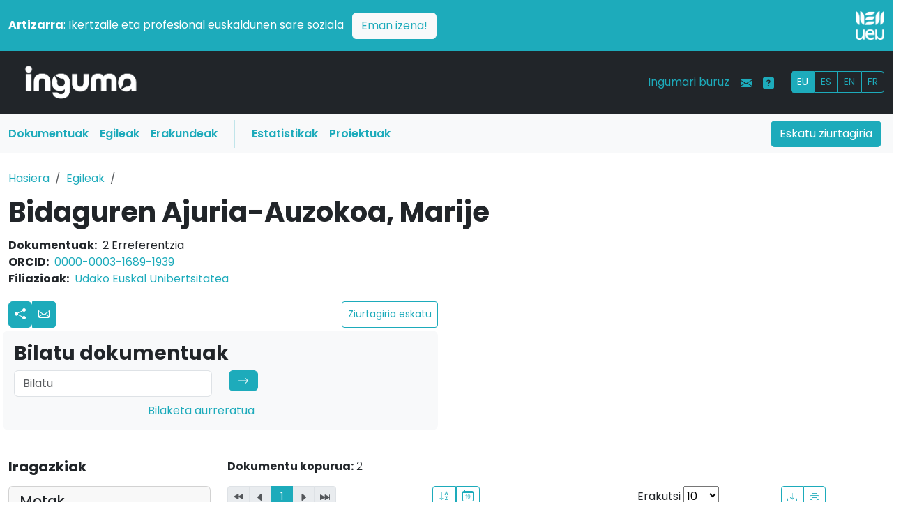

--- FILE ---
content_type: text/html; charset=UTF-8
request_url: https://www.inguma.eus/egilea/ikusi/marije-bidaguren-ajuria-auzokoa?hizkuntza=eu
body_size: 11107
content:
<!doctype html>
<html lang="eu" data-bs-theme="auto">

<head>
    
    <meta charset="utf-8">
    <meta name="viewport" content="width=device-width, initial-scale=1">
    <!-- <meta name="description" content=""> -->
        <meta name="author" content="Udako Euskal Unibertsitatea">

    <title>Inguma - Euskal komunitate zientifikoaren datu-basea</title>    <link rel="icon" href="/images/favicon.ico?v=2" type="image/x-icon">

    
    <link rel="alternate" hreflang="es" href="https://www.inguma.eus/egilea/ikusi/marije-bidaguren-ajuria-auzokoa?hizkuntza=es&amp;page=1" />
    <link rel="alternate" hreflang="fr" href="https://www.inguma.eus/egilea/ikusi/marije-bidaguren-ajuria-auzokoa?hizkuntza=fr&amp;page=1" />
    <link rel="alternate" hreflang="en" href="https://www.inguma.eus/egilea/ikusi/marije-bidaguren-ajuria-auzokoa?hizkuntza=en&amp;page=1" />


    <link rel="stylesheet" href="https://cdn.jsdelivr.net/npm/@docsearch/css@3">

    <!-- Bootstrap Icons CSS -->
    <link rel="stylesheet" href="https://cdn.jsdelivr.net/npm/bootstrap-icons@1.11.1/font/bootstrap-icons.css">

    <link href="/css/berria/bootstrap.css" media="screen" rel="stylesheet" type="text/css" >
<link href="/css/berria/inguma.css" media="screen" rel="stylesheet" type="text/css" >

    <style>
        .bd-placeholder-img {
            font-size: 1.125rem;
            text-anchor: middle;
            -webkit-user-select: none;
            -moz-user-select: none;
            user-select: none;
        }

        @media (min-width: 768px) {
            .bd-placeholder-img-lg {
                font-size: 3.5rem;
            }
        }

        .b-example-divider {
            width: 100%;
            height: 3rem;
            background-color: rgba(0, 0, 0, .1);
            border: solid rgba(0, 0, 0, .15);
            border-width: 1px 0;
            box-shadow: inset 0 .5em 1.5em rgba(0, 0, 0, .1), inset 0 .125em .5em rgba(0, 0, 0, .15);
        }

        .b-example-vr {
            flex-shrink: 0;
            width: 1.5rem;
            height: 100vh;
        }

        .bi {
            vertical-align: -.125em;
            fill: currentColor;
        }

        .nav-scroller {
            position: relative;
            z-index: 2;
            height: 2.75rem;
            overflow-y: hidden;
        }

        .nav-scroller .nav {
            display: flex;
            flex-wrap: nowrap;
            padding-bottom: 1rem;
            margin-top: -1px;
            overflow-x: auto;
            text-align: center;
            white-space: nowrap;
            -webkit-overflow-scrolling: touch;
        }

        .btn-bd-primary {
            --bd-violet-bg: #712cf9;
            --bd-violet-rgb: 112.520718, 44.062154, 249.437846;

            --bs-btn-font-weight: 600;
            --bs-btn-color: var(--bs-white);
            --bs-btn-bg: var(--bd-violet-bg);
            --bs-btn-border-color: var(--bd-violet-bg);
            --bs-btn-hover-color: var(--bs-white);
            --bs-btn-hover-bg: #6528e0;
            --bs-btn-hover-border-color: #6528e0;
            --bs-btn-focus-shadow-rgb: var(--bd-violet-rgb);
            --bs-btn-active-color: var(--bs-btn-hover-color);
            --bs-btn-active-bg: #5a23c8;
            --bs-btn-active-border-color: #5a23c8;
        }

        .bd-mode-toggle {
            z-index: 1500;
        }

        .bd-mode-toggle .dropdown-menu .active .bi {
            display: block !important;
        }
    </style>


    <link rel="preconnect" href="https://fonts.googleapis.com">
    <link rel="preconnect" href="https://fonts.gstatic.com" crossorigin>
    <link
        href="https://fonts.googleapis.com/css2?family=Poppins:ital,wght@0,100;0,200;0,300;0,400;0,500;0,600;0,700;0,800;0,900;1,100;1,200;1,300;1,400;1,500;1,600;1,700;1,800;1,900&display=swap"
        rel="stylesheet">

            <!-- Ingunurena: production -->
        <!-- Google Tag Manager -->
        <script>(function (w, d, s, l, i) {
                w[l] = w[l] || []; w[l].push({
                    'gtm.start':
                        new Date().getTime(), event: 'gtm.js'
                }); var f = d.getElementsByTagName(s)[0],
                    j = d.createElement(s), dl = l != 'dataLayer' ? '&l=' + l : ''; j.async = true; j.src =
                        'https://www.googletagmanager.com/gtm.js?id=' + i + dl; f.parentNode.insertBefore(j, f);
            })(window, document, 'script', 'dataLayer', 'GTM-NQTR82G');</script>
        <!-- End Google Tag Manager -->
            <style>
        /* Logoaren tamaina pantaila handietarako */
        .logo-tamaina {
            width: 50%;
            /* Lehenetsitako tamaina */
        }

        /* Telefonoetarako (768px baino txikiagoak) */
        @media (max-width: 768px) {
            .logo-tamaina {
                width: 25% !important;
                /* Logoa txikiagoa */
            }

            /* Zutabeak osoak hartzen dituzten moduan aldatu */
            .row>div {
                text-align: center;
                /* Logoa eta testua zentratu */
            }
        }

        /* Tabletak eta pantaila handiak (768px baino handiagoak) */
        @media (min-width: 768px) {
            .logo-tamaina {
                width: 50%;
                /* Logoa tamain normalera bueltatu */
            }

            /* Logoa eskuinean lerrokatu */
            .d-flex.justify-content-end {
                justify-content: flex-end !important;
            }
        }
    </style>
</head>

<body>
    <img src="/img/logo-inguma-pos.png" class="d-none inguma-logoa" />
    <header data-bs-theme="dark" class="no-print">
        <div class="container-fluid px-0">

            <!-- Strap Line Box -->
            <div class="container-fluid bg-primary px-0 pt-3">
                <div class="container-xxl">
                    <div class="row align-items-center pb-3">
                        <!-- Testu zutabea -->
                        <div class="col-md-11 col-12 text-white pb-2 pb-md-0 text-start">
                            <p class="mb-0">
                                <strong>Artizarra</strong>: Ikertzaile eta profesional euskaldunen sare soziala
                                <a href="https://www.artizarra.eus/" title="Bisitaru artizarra.eus" target="_blank"
                                    class="btn btn-light text-primary ms-2 float-end float-md-none">Eman izena!</a>
                            </p>
                        </div>

                        <!-- Logo zutabea -->
                        <div class="col-md-1 col-12 d-flex justify-content-end text-end">
                            <a href="https://www.ueu.eus" class="d-block">
                                <img src="/img/logo-ueu-2-neg.png"
                                    class="img-fluid w-50 logo-tamaina" alt="UEU Logo" />
                            </a>
                        </div>
                    </div>
                </div>

                <!-- Main Navbar -->
                <nav class="navbar navbar-expand-lg navbar-dark bg-dark">
                    <div class="container-xxl">

                        <div class="col-3 col-md-2"><a class="navbar-brand"
                                href="/"><img
                                    src="/img/logo-inguma-neg.png"
                                    class="img-fluid" /></a></div>

                        <button class="navbar-toggler" type="button" data-bs-toggle="collapse"
                            data-bs-target="#mainNavbar" aria-controls="mainNavbar" aria-expanded="false"
                            aria-label="Toggle navigation"><span class="navbar-toggler-icon"></span></button>

                        <div class="collapse navbar-collapse" id="mainNavbar">

                            <ul class="navbar-nav d-lg-none ms-auto mb-2 mb-lg-0">
                                <li class="nav-item"><a class="nav-link text-primary" href="/index/ziurtagiria">Eskatu ziurtagiria</a>
                                </li>
                                <li class="nav-item"><a class="nav-link text-primary" href="/produkzioa">Dokumentuak</a></li>
                                <li class="nav-item"><a class="nav-link text-primary" href="/egilea">Egileak</a></li>
                                <li class="nav-item"><a class="nav-link text-primary" href="/erakundea">Erakundeak</a></li>
                                <li class="nav-item"><a class="nav-link text-primary"
                                        href="/ingumako-datuak">Estatistikak</a>
                                </li>
                                <li class="nav-item"><a class="nav-link text-primary"
                                        href="/proiektuak">Proiektuak</a>
                                </li>
                            </ul>

                            <ul class="navbar-nav ms-auto mb-2 mb-lg-0">
                                <li class="nav-item"><a class="nav-link text-primary"
                                        href="/ingumari-buruz">Ingumari buruz</a>
                                </li>
                                <li class="nav-item"><a class="nav-link text-primary"
                                        href="/kontaktua"><i
                                            class="bi bi-envelope-fill"></i></a>
                                </li>
                                <li class="nav-item"><a class="nav-link text-primary" data-bs-toggle="tooltip"
                                        data-bs-original-title="Laguntza"
                                        data-bs-toggle="tooltip" data-bs-placement="top"
                                        title="Laguntza"
                                        href="/ingumari-buruz-laguntza"><i
                                            class="bi bi-question-square-fill"></i></a>
                                </li>
                                <li class="nav-item">
                                    <div id="hizkuntza_aukerak" class="btn-group btn-group-sm ms-lg-3 mt-1">
                                        <a href='/egilea/ikusi/marije-bidaguren-ajuria-auzokoa?hizkuntza=eu&amp;page=1' class="btn btn-outline-primary active">EU</a><a href='/egilea/ikusi/marije-bidaguren-ajuria-auzokoa?hizkuntza=es&amp;page=1' class="btn btn-outline-primary">ES</a><a href='/egilea/ikusi/marije-bidaguren-ajuria-auzokoa?hizkuntza=en&amp;page=1' class="btn btn-outline-primary">EN</a><a href='/egilea/ikusi/marije-bidaguren-ajuria-auzokoa?hizkuntza=fr&amp;page=1' class="btn btn-outline-primary">FR</a>                                        <!-- <a href="" class="btn btn-outline-primary">EU</a>
                            <a href="" class="btn btn-outline-primary">ES</a>
                            <a href="" class="btn btn-outline-primary">FR</a> -->
                                    </div>
                                </li>
                            </ul>

                        </div><!-- mainNavbar -->
                    </div><!-- container-xxl -->
                </nav>

                <nav class="navbar navbar-expand-lg d-none d-lg-block bg-light">
                    <div class="container-xxl px-1 pe-3">

                        <div class="collapse navbar-collapse">
                            <ul class="col-10 navbar-nav">
                                <li class="nav-item"><a class="nav-link menua-testuak text-primary fw-semibold" href="/produkzioa">Dokumentuak</a></li>
                                <li class="nav-item"><a class="nav-link menua-testuak text-primary fw-semibold" href="/egilea">Egileak</a></li>
                                <li class="nav-item"><a class="nav-link menua-testuak text-primary fw-semibold" href="/erakundea">Erakundeak</a></li>
                                <li class="vr mx-3 bg-primary"></li>
                                <li class="nav-item"><a class="nav-link menua-testuak text-primary fw-semibold"
                                        href="/ingumako-datuak">Estatistikak</a>
                                </li>
                                <li class="nav-item"><a class="nav-link menua-testuak text-primary fw-semibold"
                                        href="/proiektuak">Proiektuak</a>
                                </li>
                            </ul>
                            <div class="col-2 text-end"><a type="button" href="/index/ziurtagiria" class="btn btn-primary">Eskatu ziurtagiria</a>
                            </div>
                        </div>

                    </div>
                </nav>
            </div><!-- container-fluid -->
    </header>

    <!-- main content -->
    <main>

        
<div class="container-xxl pb-5">

    <div class="row py-4">
        <!-- breadcrumbs -->
        <nav aria-label="breadcrumb">
            <ol class="breadcrumb">
                <li class="breadcrumb-item">
                    <a href="/">Hasiera</a>
                </li>
                <li class="breadcrumb-item"><a href="/egilea">Egileak</a></li>
                <li class="breadcrumb-item active" aria-current="page">                </li>
            </ol>
        </nav>

        <div class="col-lg-12">
            <h1 class="fw-bold lh-1 mb-3">
                Bidaguren Ajuria-Auzokoa, Marije            </h1>
            <dl class="flat-row">
                <dt>Dokumentuak:</dt>
                <dd>2 Erreferentzia                                        <dt>ORCID:</dt>
                    <dd><a href="https://orcid.org/0000-0003-1689-1939"  >0000-0003-1689-1939</a>                    </dd>
                                        <dt>Filiazioak:</dt>
                    <dd><a href='http://www.ueu.eus/' title='Udako Euskal Unibertsitatea'>Udako Euskal Unibertsitatea</a>                    </dd>
                                </dl>
            <div class="row pb-0 px-0">
                <div class="col-sm-6 py-1 pr-3">
                    <div class="d-flex justify-content-between">
                        <div class="btn-group btn-group-sm">
                            <!-- Botón redes sociales con dropdown -->
                            <div class="dropdown">
                                <a href="#" id="socialDropdown" title="sare_sozialak" class="btn btn-primary px-2"
                                    data-bs-toggle="dropdown" aria-expanded="false">
                                    <svg xmlns="http://www.w3.org/2000/svg" width="16" height="16" fill="currentColor"
                                        class="bi bi-share-fill" viewBox="0 0 16 16">
                                        <path
                                            d="M11 2.5a2.5 2.5 0 1 1 .603 1.628l-6.718 3.12a2.5 2.5 0 0 1 0 1.504l6.718 3.12a2.5 2.5 0 1 1-.488.876l-6.718-3.12a2.5 2.5 0 1 1 0-3.256l6.718-3.12A2.5 2.5 0 0 1 11 2.5">
                                        </path>
                                    </svg>
                                </a>
                                <ul class="dropdown-menu">
                                    <li><a class="dropdown-item"
                                            href="https://www.facebook.com/sharer/sharer.php?u=[URL]"
                                            target="_blank">Facebook</a></li>
                                    <li><a class="dropdown-item" href="https://twitter.com/intent/tweet?url=[URL]"
                                            target="_blank">Twitter</a></li>
                                    <li><a class="dropdown-item" href="https://mastodon.eus/share?text=[URL]"
                                            target="_blank">Mastodon</a></li>
                                </ul>
                            </div>

                            <!-- Botón email (existente) -->
                                                            <a href="#collapseEgileForm" type="button" data-bs-toggle="collapse" role="button"
                                    aria-expanded="false" aria-controls="collapseEgileForm"
                                    class="btn btn-primary px-2 pt-2">
                                    <svg xmlns="http://www.w3.org/2000/svg" width="16" height="16" fill="currentColor"
                                        class="bi bi-envelope" viewBox="0 0 16 16">
                                        <path
                                            d="M0 4a2 2 0 0 1 2-2h12a2 2 0 0 1 2 2v8a2 2 0 0 1-2 2H2a2 2 0 0 1-2-2zm2-1a1 1 0 0 0-1 1v.217l7 4.2 7-4.2V4a1 1 0 0 0-1-1zm13 2.383-4.708 2.825L15 11.105zm-.034 6.876-5.64-3.471L8 9.583l-1.326-.795-5.64 3.47A1 1 0 0 0 2 13h12a1 1 0 0 0 .966-.741M1 11.105l4.708-2.897L1 5.383z">
                                        </path>
                                    </svg>
                                </a>
                                                        </div>
                        <a href="/egilea/ziurtagiria-eskatu/marije-bidaguren-ajuria-auzokoa"  class="btn btn-outline-primary btn-sm d-flex align-items-center">Ziurtagiria eskatu</a>                    <!--
                        <a href="/egilea/ziurtagiria-eskatu/ainhara-abaitua-beica"
                            class="btn btn-outline-primary btn-sm d-flex align-items-center">Ziurtagiria eskatu</a>
                    -->
                    </div>
                </div>
            </div>
                            <div class="row py-4 px-3 collapse" id="collapseEgileForm"">
                    <div class=" col-lg-6 bg-light p-3 rounded">
                    
    <!-- <div id="contactForm" class="row">
    <div class="span8">
        <h3 style="center">Jar zaitez egilearekin kontaktuan</h3>
    </div>
    <div class="span8">
        <form enctype="application/x-www-form-urlencoded" method="post" action="/kontaktua/bidali" class="form-horizontal contactForm">
<dt id="egilea-label">&#160;</dt>
<dd id="egilea-element">
<input type="hidden" name="egilea" value="marije-bidaguren-ajuria-auzokoa" id="egilea"></dd>
<div class="control-group"><label for="izena" class="control-label required">Zure izen-abizenak</label>
<div class="controls">
<input type="text" name="izena" id="izena" value="" class="input-xlarge required"></div></div>
<div class="control-group"><label for="telefonoa" class="control-label optional">Telefonoa</label>
<div class="controls">
<input type="text" name="telefonoa" id="telefonoa" value="" class="input-xlarge"></div></div>
<div class="control-group"><label for="eposta" class="control-label required">E-posta</label>
<div class="controls">
<input type="text" name="eposta" id="eposta" value="" class="input-xlarge required"></div></div>
<div class="control-group"><label for="gaia" class="control-label required">Gaia</label>
<div class="controls">
<input type="text" name="gaia" id="gaia" value="" class="input-xlarge required"></div></div>
<div class="control-group"><label for="mezua" class="control-label required">Mezua</label>
<div class="controls">
<textarea name="mezua" id="mezua" class="input-xlarge required" rows="3" cols="80"></textarea></div></div>
<div class="control-group"><div id="inguma-recaptcha" class="g-recaptcha controls" data-sitekey="6LflKU8UAAAAAF64Q1rr8pnhsl-N1Qm1Pyp6qt0k" data-callback="verifyRecaptchaCallback">_</div>

<input type="hidden" name="grecaptcharesponse" value="" id="grecaptcharesponse"></div>
<div class="form-actions">
<input type="submit" name="Bidali" id="Bidali" value="Bidali" class="btn btn-info"></div></form>    </div>
</div> -->
    <form id="kontaktuaForm" action="/kontaktua/bidali" novalidate>

        <!-- <div class="mb-3">
    <label class="form-label">Izena + abizena</label>
    <input type="text" class="form-control" id="kontaktu-izena">
</div> -->

        <div class="mb-3">
            
            <label class="text-primary form-label fw-bold ">
                Zure izen-abizenak                                    <span class="text-danger" title="Derrigorrezkoa">*</span>
                            </label>
            
<input type="text" name="izena" id="izena" value="" class="form-control" required="required">        </div>

        <div class="mb-3">
            
            <label class="form-label text-primary fw-bold ">
                E-posta                                    <span class="text-danger">*</span>
                            </label>
            
<input type="text" name="eposta" id="eposta" value="" class="form-control" required="required">        </div>

        <div class="mb-3">
                        <label class="form-label text-primary">
                Telefonoa                            </label>
            
<input type="text" name="telefonoa" id="telefonoa" value="" class="form-control">        </div>

        <div class="mb-3">
                        <label class="form-label text-primary fw-bold ">
                Gaia                                    <span class="text-danger">*</span>
                            </label>
            
<input type="text" name="gaia" id="gaia" value="" class="form-control" required="required">        </div>

        <div class="mb-3">
                        <label class="form-label text-primary fw-bold ">
                Mezua                                    <span class="text-danger">*</span>
                            </label>
            
<textarea name="mezua" id="mezua" class="form-control" rows="3" required="required" cols="80"></textarea>        </div>
        <div class="mb-3">
                        
<input type="hidden" name="egilea" value="marije-bidaguren-ajuria-auzokoa" type="hidden" id="egilea">        </div>
        <div class="mb-3">
                        <div class="control-group"><div id="inguma-recaptcha" class="g-recaptcha controls" data-sitekey="6LflKU8UAAAAAF64Q1rr8pnhsl-N1Qm1Pyp6qt0k" data-callback="verifyRecaptchaCallback">_</div>

<input type="hidden" name="grecaptcharesponse" value="" id="grecaptcharesponse"></div>        </div>
        <div class="mb-3">
            <input type="submit" name="Bidali" id="Bidali" value="Bidali"
                class="btn btn-info">
        </div>

    </form>

    <!-- ...beste kodea... -->

<!-- Bootstrap JS baino ondoren gomendagarria -->
<script src="/js/contact-form.js"></script>                </div>
            </div>
            
    </div><!-- row end -->

    <!-- Bilaketa -->
    <div class="row pb-4 px-3">
        <div class="col-sm-6 p-3 bg-body-tertiary rounded-3">
            <h1 class="fs-3 fw-bold">Bilatu dokumentuak</h1>
            <form role="search" method="get" action="/egilea/ikusi/marije-bidaguren-ajuria-auzokoa">
                <div class="row">

                    <div class="col-md-6 mb-2"><input class="form-control" type="search"
                            placeholder="Bilatu" aria-label="Search"
                            value=""
                            name="bilaketa">
                    </div>

                    <div class="col-md-2 mb-2"><button class="btn btn-primary d-inline-flex align-items-center"
                            type="submit"><svg xmlns="http://www.w3.org/2000/svg" width="16" height="16"
                                fill="currentColor" class="bi bi-arrow-right" viewBox="0 0 16 16">
                                <path fill-rule="evenodd"
                                    d="M1 8a.5.5 0 0 1 .5-.5h11.793l-3.147-3.146a.5.5 0 0 1 .708-.708l4 4a.5.5 0 0 1 0 .708l-4 4a.5.5 0 0 1-.708-.708L13.293 8.5H1.5A.5.5 0 0 1 1 8">
                                </path>
                            </svg></button></div>

                </div>
                <div class="col-md-7"><a href="/bilatu-solr/bilatu" class="float-sm-end">Bilaketa aurreratua</a></div>
            </form>
        </div>
    </div><!--row bilaketa end -->


    <!-- main area -->
    <div class="row py-3 pb-5">
        <!-- solr iragazkiak -->
        <div class="col-12 col-md-3"><!-- iragazkiak -->
            <!-- Collapsible Button for Mobile -->
            <button class="btn btn-primary d-md-none w-100 mb-3" type="button" data-bs-toggle="collapse"
                data-bs-target="#filtersCollapse" aria-expanded="false" aria-controls="filtersCollapse">
                Iragazkiak erakutsi            </button>
            <!-- Collapsible Filters -->
            <div class="collapse d-md-block" id="filtersCollapse">
                <h4 class="fs-5 mb-3 fw-bold">Iragazkiak</h4>
            <div class="card mb-3">
            <div class="card-header">
                <h5 class="mb-0">
                                        <!-- <i class="bi bi-funnel me-2"></i> -->

                    Motak                                    </h5>
            </div>
            <div class="card-body p-2">
                <!-- Bilaketa kutxa facet barruan -->
                <div class="input-group mb-2">
                                            <span class="input-group-text">
                            <i class="bi bi-search"></i>
                        </span>

                        <input type="text" class="form-control form-control-sm facet-search"
                            placeholder="Bilatu Motak..."
                            data-facet-group="type" >
                                    </div>
                <!-- Facet zerrenda -->
                <ul class="list-unstyled mb-0 facet-list small" id="facet-list-type" data-max-items="5">
                                                                                        <li class="facet-item "
                            data-search-text="kapituluak eta ponentziak">
                            <a href="/egilea/ikusi/marije-bidaguren-ajuria-auzokoa?hizkuntza=eu&page=1&facets=%7B%22type%22%3A%5B%22introduction%22%5D%7D"
                                class="d-flex justify-content-between text-decoration-none text-dark">
                                <span>Kapituluak eta ponentziak</span>
                                <!-- introduction -->
                                <span class="badge bg-secondary">1</span>
                            </a>
                        </li>
                                                                    <li class="facet-item "
                            data-search-text="hitzaldia">
                            <a href="/egilea/ikusi/marije-bidaguren-ajuria-auzokoa?hizkuntza=eu&page=1&facets=%7B%22type%22%3A%5B%22conference%22%5D%7D"
                                class="d-flex justify-content-between text-decoration-none text-dark">
                                <span>Hitzaldia</span>
                                <!-- conference -->
                                <span class="badge bg-secondary">1</span>
                            </a>
                        </li>
                                    </ul>
                <!-- "Erakutsi gehiago" botoia -->
                            </div>
        </div>
                <div class="card mb-3">
            <div class="card-header">
                <h5 class="mb-0">
                                        <!-- <i class="bi bi-person me-2"></i> -->

                    Egileak                                    </h5>
            </div>
            <div class="card-body p-2">
                <!-- Bilaketa kutxa facet barruan -->
                <div class="input-group mb-2">
                                            <span class="input-group-text">
                            <i class="bi bi-search"></i>
                        </span>

                        <input type="text" class="form-control form-control-sm facet-search"
                            placeholder="Bilatu Egileak..."
                            data-facet-group="egileak"  data-bs-toggle="tooltip" data-bs-placement="top" title="Emaitzak gehienez 200 izango dira, datu-baseko autore esanguratsuenekin bat eginez. Bilaketa-kutxan egile horien artean soilik bilatu daiteke. Emaitza zehatzago bat lortzeko, erabili bilaketa orokorra edo iragazki gehiago aplikatu.">
                                    </div>
                <!-- Facet zerrenda -->
                <ul class="list-unstyled mb-0 facet-list small" id="facet-list-egileak" data-max-items="5">
                                                                                        <li class="facet-item "
                            data-search-text="aitzol astigarraga pagoaga">
                            <a href="/egilea/ikusi/marije-bidaguren-ajuria-auzokoa?hizkuntza=eu&page=1&facets=%7B%22egileak%22%3A%5B%22Aitzol+Astigarraga+Pagoaga%22%5D%7D"
                                class="d-flex justify-content-between text-decoration-none text-dark">
                                <span>Aitzol Astigarraga Pagoaga</span>
                                <!-- Aitzol Astigarraga Pagoaga -->
                                <span class="badge bg-secondary">2</span>
                            </a>
                        </li>
                                                                    <li class="facet-item "
                            data-search-text="david lindemann ">
                            <a href="/egilea/ikusi/marije-bidaguren-ajuria-auzokoa?hizkuntza=eu&page=1&facets=%7B%22egileak%22%3A%5B%22David+Lindemann+%22%5D%7D"
                                class="d-flex justify-content-between text-decoration-none text-dark">
                                <span>David Lindemann </span>
                                <!-- David Lindemann  -->
                                <span class="badge bg-secondary">2</span>
                            </a>
                        </li>
                                                                    <li class="facet-item "
                            data-search-text="marije bidaguren ajuria-auzokoa">
                            <a href="/egilea/ikusi/marije-bidaguren-ajuria-auzokoa?hizkuntza=eu&page=1&facets=%7B%22egileak%22%3A%5B%22Marije+Bidaguren+Ajuria-Auzokoa%22%5D%7D"
                                class="d-flex justify-content-between text-decoration-none text-dark">
                                <span>Marije Bidaguren Ajuria-Auzokoa</span>
                                <!-- Marije Bidaguren Ajuria-Auzokoa -->
                                <span class="badge bg-secondary">2</span>
                            </a>
                        </li>
                                                                    <li class="facet-item "
                            data-search-text="emilio delgado martinez">
                            <a href="/egilea/ikusi/marije-bidaguren-ajuria-auzokoa?hizkuntza=eu&page=1&facets=%7B%22egileak%22%3A%5B%22Emilio+Delgado+Martinez%22%5D%7D"
                                class="d-flex justify-content-between text-decoration-none text-dark">
                                <span>Emilio Delgado Martinez</span>
                                <!-- Emilio Delgado Martinez -->
                                <span class="badge bg-secondary">1</span>
                            </a>
                        </li>
                                                                    <li class="facet-item "
                            data-search-text="galder gonzalez larrañaga">
                            <a href="/egilea/ikusi/marije-bidaguren-ajuria-auzokoa?hizkuntza=eu&page=1&facets=%7B%22egileak%22%3A%5B%22Galder+Gonzalez+Larra%5Cu00f1aga%22%5D%7D"
                                class="d-flex justify-content-between text-decoration-none text-dark">
                                <span>Galder Gonzalez Larrañaga</span>
                                <!-- Galder Gonzalez Larrañaga -->
                                <span class="badge bg-secondary">1</span>
                            </a>
                        </li>
                                                                    <li class="facet-item d-none"
                            data-search-text="kepa sarasola gabiola">
                            <a href="/egilea/ikusi/marije-bidaguren-ajuria-auzokoa?hizkuntza=eu&page=1&facets=%7B%22egileak%22%3A%5B%22Kepa+Sarasola+Gabiola%22%5D%7D"
                                class="d-flex justify-content-between text-decoration-none text-dark">
                                <span>Kepa Sarasola Gabiola</span>
                                <!-- Kepa Sarasola Gabiola -->
                                <span class="badge bg-secondary">1</span>
                            </a>
                        </li>
                                    </ul>
                <!-- "Erakutsi gehiago" botoia -->
                                    <button class="btn btn-link btn-sm show-toggle mt-2 w-100" data-facet-group="egileak"
                        data-state="more" data-hizkuntza="eu">
                        <i class="bi bi-chevron-down"></i> Erakutsi gehiago                    </button>
                            </div>
        </div>
                <div class="card mb-3">
            <div class="card-header">
                <h5 class="mb-0">
                                        <!-- <i class="bi bi-funnel me-2"></i> -->

                    Erakundeak                                    </h5>
            </div>
            <div class="card-body p-2">
                <!-- Bilaketa kutxa facet barruan -->
                <div class="input-group mb-2">
                                            <span class="input-group-text">
                            <i class="bi bi-search"></i>
                        </span>

                        <input type="text" class="form-control form-control-sm facet-search"
                            placeholder="Bilatu Erakundeak..."
                            data-facet-group="erakundeak" >
                                    </div>
                <!-- Facet zerrenda -->
                <ul class="list-unstyled mb-0 facet-list small" id="facet-list-erakundeak" data-max-items="5">
                                                                                        <li class="facet-item "
                            data-search-text="ueu">
                            <a href="/egilea/ikusi/marije-bidaguren-ajuria-auzokoa?hizkuntza=eu&page=1&facets=%7B%22erakundeak%22%3A%5B%22UEU%22%5D%7D"
                                class="d-flex justify-content-between text-decoration-none text-dark">
                                <span>UEU</span>
                                <!-- UEU -->
                                <span class="badge bg-secondary">1</span>
                            </a>
                        </li>
                                                                    <li class="facet-item "
                            data-search-text="upv/ehu arg">
                            <a href="/egilea/ikusi/marije-bidaguren-ajuria-auzokoa?hizkuntza=eu&page=1&facets=%7B%22erakundeak%22%3A%5B%22UPV%5C%2FEHU+arg%22%5D%7D"
                                class="d-flex justify-content-between text-decoration-none text-dark">
                                <span>UPV/EHU arg</span>
                                <!-- UPV/EHU arg -->
                                <span class="badge bg-secondary">1</span>
                            </a>
                        </li>
                                    </ul>
                <!-- "Erakutsi gehiago" botoia -->
                            </div>
        </div>
                <div class="card mb-3">
            <div class="card-header">
                <h5 class="mb-0">
                                        <!-- <i class="bi bi-book me-2"></i> -->

                    Jakintza-arloak                                    </h5>
            </div>
            <div class="card-body p-2">
                <!-- Bilaketa kutxa facet barruan -->
                <div class="input-group mb-2">
                                            <span class="input-group-text">
                            <i class="bi bi-search"></i>
                        </span>

                        <input type="text" class="form-control form-control-sm facet-search"
                            placeholder="Bilatu Jakintza-arloak..."
                            data-facet-group="jakintzak" >
                                    </div>
                <!-- Facet zerrenda -->
                <ul class="list-unstyled mb-0 facet-list small" id="facet-list-jakintzak" data-max-items="5">
                                                                                        <li class="facet-item "
                            data-search-text="bibliografia">
                            <a href="/egilea/ikusi/marije-bidaguren-ajuria-auzokoa?hizkuntza=eu&page=1&facets=%7B%22jakintzak%22%3A%5B%22Bibliografia%22%5D%7D"
                                class="d-flex justify-content-between text-decoration-none text-dark">
                                <span>Bibliografia</span>
                                <!-- Bibliografia -->
                                <span class="badge bg-secondary">2</span>
                            </a>
                        </li>
                                                                    <li class="facet-item "
                            data-search-text="teknologia">
                            <a href="/egilea/ikusi/marije-bidaguren-ajuria-auzokoa?hizkuntza=eu&page=1&facets=%7B%22jakintzak%22%3A%5B%22Teknologia%22%5D%7D"
                                class="d-flex justify-content-between text-decoration-none text-dark">
                                <span>Teknologia</span>
                                <!-- Teknologia -->
                                <span class="badge bg-secondary">2</span>
                            </a>
                        </li>
                                                                    <li class="facet-item "
                            data-search-text="euskara">
                            <a href="/egilea/ikusi/marije-bidaguren-ajuria-auzokoa?hizkuntza=eu&page=1&facets=%7B%22jakintzak%22%3A%5B%22Euskara%22%5D%7D"
                                class="d-flex justify-content-between text-decoration-none text-dark">
                                <span>Euskara</span>
                                <!-- Euskara -->
                                <span class="badge bg-secondary">1</span>
                            </a>
                        </li>
                                                                    <li class="facet-item "
                            data-search-text="hizkuntzalaritza">
                            <a href="/egilea/ikusi/marije-bidaguren-ajuria-auzokoa?hizkuntza=eu&page=1&facets=%7B%22jakintzak%22%3A%5B%22Hizkuntzalaritza%22%5D%7D"
                                class="d-flex justify-content-between text-decoration-none text-dark">
                                <span>Hizkuntzalaritza</span>
                                <!-- Hizkuntzalaritza -->
                                <span class="badge bg-secondary">1</span>
                            </a>
                        </li>
                                                                    <li class="facet-item "
                            data-search-text="informatika">
                            <a href="/egilea/ikusi/marije-bidaguren-ajuria-auzokoa?hizkuntza=eu&page=1&facets=%7B%22jakintzak%22%3A%5B%22Informatika%22%5D%7D"
                                class="d-flex justify-content-between text-decoration-none text-dark">
                                <span>Informatika</span>
                                <!-- Informatika -->
                                <span class="badge bg-secondary">1</span>
                            </a>
                        </li>
                                                                    <li class="facet-item d-none"
                            data-search-text="zientzia">
                            <a href="/egilea/ikusi/marije-bidaguren-ajuria-auzokoa?hizkuntza=eu&page=1&facets=%7B%22jakintzak%22%3A%5B%22Zientzia%22%5D%7D"
                                class="d-flex justify-content-between text-decoration-none text-dark">
                                <span>Zientzia</span>
                                <!-- Zientzia -->
                                <span class="badge bg-secondary">1</span>
                            </a>
                        </li>
                                    </ul>
                <!-- "Erakutsi gehiago" botoia -->
                                    <button class="btn btn-link btn-sm show-toggle mt-2 w-100" data-facet-group="jakintzak"
                        data-state="more" data-hizkuntza="eu">
                        <i class="bi bi-chevron-down"></i> Erakutsi gehiago                    </button>
                            </div>
        </div>
                <div class="card mb-3">
            <div class="card-header">
                <h5 class="mb-0">
                                        <!-- <i class="bi bi-funnel me-2"></i> -->

                    Estekak                                    </h5>
            </div>
            <div class="card-body p-2">
                <!-- Bilaketa kutxa facet barruan -->
                <div class="input-group mb-2">
                                    </div>
                <!-- Facet zerrenda -->
                <ul class="list-unstyled mb-0 facet-list small" id="facet-list-estekak" data-max-items="5">
                                                                                        <li class="facet-item "
                            data-search-text="ez">
                            <a href="/egilea/ikusi/marije-bidaguren-ajuria-auzokoa?hizkuntza=eu&page=1&facets=%7B%22estekak%22%3A%5B%22false%22%5D%7D"
                                class="d-flex justify-content-between text-decoration-none text-dark">
                                <span>Ez</span>
                                <!-- false -->
                                <span class="badge bg-secondary">1</span>
                            </a>
                        </li>
                                                                    <li class="facet-item "
                            data-search-text="bai">
                            <a href="/egilea/ikusi/marije-bidaguren-ajuria-auzokoa?hizkuntza=eu&page=1&facets=%7B%22estekak%22%3A%5B%22true%22%5D%7D"
                                class="d-flex justify-content-between text-decoration-none text-dark">
                                <span>Bai</span>
                                <!-- true -->
                                <span class="badge bg-secondary">1</span>
                            </a>
                        </li>
                                    </ul>
                <!-- "Erakutsi gehiago" botoia -->
                            </div>
        </div>
                <div class="card mb-3">
            <div class="card-header">
                <h5 class="mb-0">
                                        <!-- <i class="bi bi-funnel me-2"></i> -->

                    Shu                                            <a class="text-primary" data-bs-toggle="tooltip" data-bs-original-title="Laguntza" data-bs-placement="top" title="Laguntza" href="/shu"><i class="bi bi-question-square-fill"></i></a>                                    </h5>
            </div>
            <div class="card-body p-2">
                <!-- Bilaketa kutxa facet barruan -->
                <div class="input-group mb-2">
                                    </div>
                <!-- Facet zerrenda -->
                <ul class="list-unstyled mb-0 facet-list small" id="facet-list-shu" data-max-items="5">
                                                                                        <li class="facet-item "
                            data-search-text="02">
                            <a href="/egilea/ikusi/marije-bidaguren-ajuria-auzokoa?hizkuntza=eu&page=1&facets=%7B%22shu%22%3A%5B%2202%22%5D%7D"
                                class="d-flex justify-content-between text-decoration-none text-dark">
                                <span>02</span>
                                <!-- 02 -->
                                <span class="badge bg-secondary">2</span>
                            </a>
                        </li>
                                    </ul>
                <!-- "Erakutsi gehiago" botoia -->
                            </div>
        </div>
                <div class="card mb-3">
            <div class="card-header">
                <h5 class="mb-0">
                                        <!-- <i class="bi bi-calendar-range me-2"></i> -->

                    Urteak                                    </h5>
            </div>
            <div class="card-body p-2">
                <!-- Bilaketa kutxa facet barruan -->
                <div class="input-group mb-2">
                                    </div>
                <!-- Facet zerrenda -->
                <ul class="list-unstyled mb-0 facet-list small" id="facet-list-urteak" data-max-items="5">
                                                                                        <li class="facet-item "
                            data-search-text="2020-2029">
                            <a href="/egilea/ikusi/marije-bidaguren-ajuria-auzokoa?hizkuntza=eu&page=1&facets=%7B%22urteak%22%3A%5B2020%5D%7D"
                                class="d-flex justify-content-between text-decoration-none text-dark">
                                <span>2020-2029</span>
                                <!-- 2020-2029 -->
                                <span class="badge bg-secondary">2</span>
                            </a>
                        </li>
                                    </ul>
                <!-- "Erakutsi gehiago" botoia -->
                            </div>
        </div>
                </div>
        </div><!-- iragazkiak end -->
        <!-- end of solr iragazkiak -->



        <div class="col-12 col-md-9 pe-md-5"><!-- table block -->
            <!-- Aktibo dauden filtroak -->
            
            <div class="row"><!-- table options -->
                <div class="row"><!-- table options -->

    <!-- Bilaketa deskribapena -->
    <div class="fs-sm bilaketa-deskribapena">
        <p class="fs-6 fw-light "><span
                class="fw-bold"></span>
                        <span class="fw-bold">Dokumentu kopurua:</span>
            2        </p>
    </div><!-- Bilaketa deskribapena end -->

    <div class="col-12 col-md-4 mb-3 no-print"> <!-- nabigazioa -->
        <nav>
    <ul class="pagination pagination-sm">
        <!-- Previous page link -->
                <li class="page-item disabled">
            <a class="page-link d-flex align-items-center h-100" href="/egilea/ikusi/marije-bidaguren-ajuria-auzokoa?hizkuntza=eu&page=1"><i
                    class="bi bi-skip-backward-fill" aria-hidden="true"></i></a>
        </li>
        <li class="page-item disabled">
            <a class="page-link" href="/egilea/ikusi/marije-bidaguren-ajuria-auzokoa?hizkuntza=eu&page=1">
                <i class="bi bi-caret-left-fill" aria-hidden="true"></i>
            </a>
        </li>
        <!-- Numbered page links -->
                                <li class="text-center page-item page-item active" style="height: 32.75px; min-width: 31px" aria-current="page"> <a class="page-link" style="height: 32.75px"
                    href="/egilea/ikusi/marije-bidaguren-ajuria-auzokoa?hizkuntza=eu&page=1">1</a></li>
        
        <!-- Next page link -->
                <li class="page-item  disabled"><a class="page-link"
                href="/egilea/ikusi/marije-bidaguren-ajuria-auzokoa?hizkuntza=eu&page=2"><i class="bi bi-caret-right-fill"
                    aria-hidden="true"></i></a></li>
        <li class="page-item  disabled">
            <a class="page-link" href="/egilea/ikusi/marije-bidaguren-ajuria-auzokoa?hizkuntza=eu&page=1"><i
                    class="bi bi-skip-forward-fill" aria-hidden="true"></i></a>
        </li>
    </ul>
</nav>    </div>

    <div class="col-4 col-md-4 no-print"> <!-- order -->
        <div class="btn-group btn-group-sm float-start">
            <a href="/egilea/ikusi/marije-bidaguren-ajuria-auzokoa?hizkuntza=eu&page=1&ordena%5Bfield%5D=title&ordena%5Bdirection%5D=desc"  class="btn btn-outline-primary"><svg xmlns="http://www.w3.org/2000/svg" width="16" height="16" fill="currentColor" class="bi bi-sort-alpha-down" viewBox="0 0 16 16">
                            <path fill-rule="evenodd" d="M10.082 5.629 9.664 7H8.598l1.789-5.332h1.234L13.402 7h-1.12l-.419-1.371zm1.57-.785L11 2.687h-.047l-.652 2.157z"></path>
                            <path d="M12.96 14H9.028v-.691l2.579-3.72v-.054H9.098v-.867h3.785v.691l-2.567 3.72v.054h2.645zM4.5 2.5a.5.5 0 0 0-1 0v9.793l-1.146-1.147a.5.5 0 0 0-.708.708l2 1.999.007.007a.497.497 0 0 0 .7-.006l2-2a.5.5 0 0 0-.707-.708L4.5 12.293z"></path></svg></a>            <a href="/egilea/ikusi/marije-bidaguren-ajuria-auzokoa?hizkuntza=eu&page=1&ordena%5Bfield%5D=year&ordena%5Bdirection%5D=desc"  class="btn btn-outline-primary"><svg xmlns="http://www.w3.org/2000/svg" width="16" height="16" fill="currentColor"
                                class="bi bi-calendar-date" viewBox="0 0 16 16">
                                <path
                                    d="M6.445 11.688V6.354h-.633A13 13 0 0 0 4.5 7.16v.695c.375-.257.969-.62 1.258-.777h.012v4.61zm1.188-1.305c.047.64.594 1.406 1.703 1.406 1.258 0 2-1.066 2-2.871 0-1.934-.781-2.668-1.953-2.668-.926 0-1.797.672-1.797 1.809 0 1.16.824 1.77 1.676 1.77.746 0 1.23-.376 1.383-.79h.027c-.004 1.316-.461 2.164-1.305 2.164-.664 0-1.008-.45-1.05-.82zm2.953-2.317c0 .696-.559 1.18-1.184 1.18-.601 0-1.144-.383-1.144-1.2 0-.823.582-1.21 1.168-1.21.633 0 1.16.398 1.16 1.23">
                                </path>
                                <path
                                    d="M3.5 0a.5.5 0 0 1 .5.5V1h8V.5a.5.5 0 0 1 1 0V1h1a2 2 0 0 1 2 2v11a2 2 0 0 1-2 2H2a2 2 0 0 1-2-2V3a2 2 0 0 1 2-2h1V.5a.5.5 0 0 1 .5-.5M1 4v10a1 1 0 0 0 1 1h12a1 1 0 0 0 1-1V4z">
                                </path>
                            </svg></a>
        </div>
    </div>

    <div class="col-8 col-md-4 no-print">
        <form class="float-start">
            Erakutsi            <select id="emaitzak" class="" name="itemsPerPage">
                                    <option value="10" selected>
                        10                    </option>
                                        <option value="25" >
                        25                    </option>
                                        <option value="50" >
                        50                    </option>
                                        <option value="100" >
                        100                    </option>
                                        <option value="250" >
                        250                    </option>
                                </select>
        </form>

        <div class="btn-group btn-group-sm float-end">
            <a href="/egilea/ikusi/marije-bidaguren-ajuria-auzokoa?hizkuntza=eu&page=1&format=csv"  class="btn btn-outline-primary"><i class="bi bi-download"></i></a>
            <button type="button" class="btn btn-outline-primary" onclick="handlePrintWithDelay(event);">
                <i class="bi bi-printer"></i>
            </button>
        </div>

    </div>

</div><!-- table options end -->




<table class="table table-hover table-striped small border-top table-print">
    <thead>
        <tr>
            <th>Izenburua</th>
                        <th>Egilea(k)</th>
                        <th class="text-left">Fitxategi mota</th>
                            <th class="text-left">Jakintza-arloak</th>
                                            <th class="text-left">Erakundeak</th>
                            <th class="text-left">Urtea</th>
        </tr>
    </thead>
    <tbody>
            <tr>
            <th scope="row"><!-- Izenburua -->
                <a href="
                /produkzioa/ikusi/inguma-eta-wikidata-uztartuz-euskarazko-zientziaren-ezagutza-graforantz                ">
                    Inguma eta Wikidata uztartuz, euskarazko zientziaren ezagutza-graforantz                </a>
            </th>
                        <td><!-- Egileak -->
                <ol class="list-inline" id="authors-list-inguma-eta-wikidata-uztartuz-euskarazko-zientziaren-ezagutza-graforantz">
                    <li class=""><a href="/egilea/ikusi/david-lindemann">David Lindemann </a></li><li class=""><a href="/egilea/ikusi/aitzol-astigarraga-pagoaga">Aitzol Astigarraga Pagoaga</a></li><li class=""><a href="/egilea/ikusi/marije-bidaguren-ajuria-auzokoa">Marije Bidaguren Ajuria-Auzokoa</a></li><li class=""><a href="/egilea/ikusi/emilio-delgado-martinez">Emilio Delgado Martinez</a></li><li class=""><a href="/egilea/ikusi/galder-gonzalez-larranaga">Galder Gonzalez Larrañaga</a></li><li class="d-none extra-author"><a href="/egilea/ikusi/kepa-sarasola-gabiola">Kepa Sarasola Gabiola</a></li>                </ol>
                                    <a href="#" class="authors-toggle authors-toggle-custom small text-decoration-underline ms-1"
                        data-target="authors-list-inguma-eta-wikidata-uztartuz-euskarazko-zientziaren-ezagutza-graforantz"
                        data-more="(Erakutsi gehiago +1)"
                        data-less="(Erakutsi gutxiago)">
                        (Erakutsi gehiago +1)
                    </a>
                            </td>
                        <td><!-- Mota -->
                Kapituluak eta ponentziak            </td>
                            <td><!-- Jakintza-arloak -->
                    <ol class="list-inline">
                                                    <!-- <li></li> -->
                            <li><a href="">Bibliografia</a></li>
                                                        <!-- <li></li> -->
                            <li><a href="">Informatika</a></li>
                                                        <!-- <li></li> -->
                            <li><a href="">Hizkuntzalaritza</a></li>
                                                        <!-- <li></li> -->
                            <li><a href="">Teknologia</a></li>
                                                </ol>
                </td>
                                            <td><!-- Erakundeak -->
                    <ol class="list-inline">
                                                    <li>
                                <a href="/erakundea/ikusi/upv-ehu-arg">UPV/EHU arg</a>                                                        </li>
                    </ol>
                </td>
                            <td><!-- Urtea -->
                2023            </td>
        </tr>
                <tr>
            <th scope="row"><!-- Izenburua -->
                <a href="
                /produkzioa/ikusi/euskarazko-ekoizpen-zientifikoa-ikergazte-ingumaren-ispiluan                ">
                    Euskarazko ekoizpen zientifikoa. IkerGazte Ingumaren ispiluan                </a>
            </th>
                        <td><!-- Egileak -->
                <ol class="list-inline" id="authors-list-euskarazko-ekoizpen-zientifikoa-ikergazte-ingumaren-ispiluan">
                    <li class=""><a href="/egilea/ikusi/marije-bidaguren-ajuria-auzokoa">Marije Bidaguren Ajuria-Auzokoa</a></li><li class=""><a href="/egilea/ikusi/aitzol-astigarraga-pagoaga">Aitzol Astigarraga Pagoaga</a></li><li class=""><a href="/egilea/ikusi/david-lindemann">David Lindemann </a></li>                </ol>
                            </td>
                        <td><!-- Mota -->
                Hitzaldia            </td>
                            <td><!-- Jakintza-arloak -->
                    <ol class="list-inline">
                                                    <!-- <li></li> -->
                            <li><a href="">Bibliografia</a></li>
                                                        <!-- <li></li> -->
                            <li><a href="">Zientzia</a></li>
                                                        <!-- <li></li> -->
                            <li><a href="">Teknologia</a></li>
                                                        <!-- <li></li> -->
                            <li><a href="">Euskara</a></li>
                                                </ol>
                </td>
                                            <td><!-- Erakundeak -->
                    <ol class="list-inline">
                                                    <li>
                                <a href="/erakundea/ikusi/ueu">UEU</a>                                                        </li>
                    </ol>
                </td>
                            <td><!-- Urtea -->
                2023            </td>
        </tr>
        </tbody>    <tfoot> </tfoot>
</table>

<div class="col-4 pt-3">
    <nav>
    <ul class="pagination pagination-sm">
        <!-- Previous page link -->
                <li class="page-item disabled">
            <a class="page-link d-flex align-items-center h-100" href="/egilea/ikusi/marije-bidaguren-ajuria-auzokoa?hizkuntza=eu&page=1"><i
                    class="bi bi-skip-backward-fill" aria-hidden="true"></i></a>
        </li>
        <li class="page-item disabled">
            <a class="page-link" href="/egilea/ikusi/marije-bidaguren-ajuria-auzokoa?hizkuntza=eu&page=1">
                <i class="bi bi-caret-left-fill" aria-hidden="true"></i>
            </a>
        </li>
        <!-- Numbered page links -->
                                <li class="text-center page-item page-item active" style="height: 32.75px; min-width: 31px" aria-current="page"> <a class="page-link" style="height: 32.75px"
                    href="/egilea/ikusi/marije-bidaguren-ajuria-auzokoa?hizkuntza=eu&page=1">1</a></li>
        
        <!-- Next page link -->
                <li class="page-item  disabled"><a class="page-link"
                href="/egilea/ikusi/marije-bidaguren-ajuria-auzokoa?hizkuntza=eu&page=2"><i class="bi bi-caret-right-fill"
                    aria-hidden="true"></i></a></li>
        <li class="page-item  disabled">
            <a class="page-link" href="/egilea/ikusi/marije-bidaguren-ajuria-auzokoa?hizkuntza=eu&page=1"><i
                    class="bi bi-skip-forward-fill" aria-hidden="true"></i></a>
        </li>
    </ul>
</nav></div>            </div>
        </div><!-- table block end-->
    </div><!-- main area end -->
    </div>
    </main>

    
    
    <!-- footer -->

    <div class="container-flex text-bg-dark">
        <div class="container-xxl">

            <footer class="row row-cols-2 row-cols-sm-5 pt-5 pb-3 border-bottom no-print" data-bs-theme="dark">

                <!-- <div class="col mb-3">
                    <a class="navbar-brand d-flex align-items-center mb-3 link-body-emphasis text-decoration-none"
                        href="/"><img
                            src="/img/logo-inguma-neg.png" class="w-75" /></a>
                </div> -->

                <div class="col mb-3">
                    <a class="navbar-brand d-flex align-items-center mb-3 link-body-emphasis text-decoration-none"
                        href="https://www.ueu.eus"><img src="/img/logo-ueu-neg.png"
                            class="w-25" /></a>
                </div>

                <div class="col mb-3">
                    <ul class="nav flex-column">
                        <li class="nav-item mb-2"><a
                                href="/produkzioa"
                                class="nav-link p-0 text-body-secondary">Dokumentuak</a>
                        </li>
                        <li class="nav-item mb-2"><a
                                href="/egilea"
                                class="nav-link p-0 text-body-secondary">Egileak</a>
                        </li>
                        <li class="nav-item mb-2"><a
                                href="/erakundea"
                                class="nav-link p-0 text-body-secondary">Erakundeak</a>
                        </li>
                    </ul>
                </div>

                <div class="col mb-3">
                    <ul class="nav flex-column">
                        <li class="nav-item mb-2"><a href="/ingumari-buruz"
                                class="nav-link p-0 text-body-secondary">Ingumari buruz</a>
                        </li>
                        <li class="nav-item mb-2"><a href="/ingumako-datuak"
                                class="nav-link p-0 text-body-secondary">Estatistikak</a>
                        </li>
                        <li class="nav-item mb-2"><a href="/proiektuak"
                                class="nav-link p-0 text-body-secondary">Proiektuak</a>
                    </ul>
                </div>

                <div class="col mb-3">
                    <ul class="nav flex-column">
                        <li class="nav-item mb-2"><a href=""
                                class="nav-link p-0 text-body-secondary">Hasiera</a>
                        </li>
                        <li class="nav-item mb-2"><a href="/kontaktua"
                                class="nav-link p-0 text-body-secondary">Kontaktua</a>
                        </li>
                        <li class="nav-item mb-2"><a href="/ohar-legala"
                                class="nav-link p-0 text-body-secondary">Ohar legala</a>
                        </li>
                    </ul>
                </div>

            </footer>

        </div>

        <div class="row pt-5 no-print">
            <h2 class="fs-4 fw-light text-center pb-2">Laguntzaileak</h2>
        </div>

        <div class="row row-cols-2 row-cols-sm-4 pt-5 pb-3 no-print">
            <div class="col" class="list-inline-item justify-content-center"><a href="https://www.euskaltzaindia.net/"
                    target="blank"><img alt="Euskaltzaindia logoa"
                        src="/img/logo-euskaltzaindia.png" class="w-75" /></a></div>
            <div class="col" class="list-inline-item justify-content-center"><a href="https://www.deusto.es/"
                    target="blank"><img alt="Deustoko Unibertsitatea logoa"
                        src="/img/logo-deusto.png" class="w-75" /></a></div>
            <div class="col" class="list-inline-item justify-content-center"><a href="https://www.ehu.es/"
                    target="blank"><img alt="Euskla Herriko Unibertsitatea logoa"
                        src="/img/logo-ehu.png" class="w-75" /></a></div>
            <div class="col" class="list-inline-item justify-content-center"><a href="http://www.mondragon.edu/"
                    target="blank"><img alt="Mondragon Unibertsitatea logoa"
                        src="/img/logo-mo.png" class="w-75" /></a></div>
        </div>

        <div class="row pt-5 no-print">
            <h2 class="fs-4 fw-light text-center pb-2">Babesleak</h2>
        </div>

        <div class="row row-cols-2 row-cols-sm-4 pt-5 pb-3 no-print">
            <div class="col" class="list-inline-item"></div>
            <div class="col" class="list-inline-item justify-content-center"><a href="https://www.euskadi.net/"
                    target="blank"><img alt="Eusko Jaurlaritza - Kultura Saila logoa"
                        src="/img/logo-euskojaurlaritza2.png" class="w-75" /></a></div>
            <div class="col" class="list-inline-item justify-content-center"><a href="https://www.bizkaia.net/"
                    target="blank"><img alt="Bizkaiko Foru Aldundia logoa"
                        src="/img/logo-bizkaia.png" class="w-75" /></a></div>
            <div class="col" class="list-inline-item"></div>

        </div>

    </div><!-- container-xxl -->

    <div class="oharra py-5">
        <p class="text-center">Inguma datu-baseak OAI 2.0 delakoa onartzen du, oinarrian https://www.inguma.eus/oai2
            URLa
            duelarik.
            <br />
            Copyright &copy; 2024 UEU
        </p>
    </div>

    </div>
    </div>

    <script src="https://ajax.googleapis.com/ajax/libs/jquery/3.6.1/jquery.min.js"></script>
    <script src="https://ajax.googleapis.com/ajax/libs/jqueryui/1.13.2/jquery-ui.min.js"></script>
    <script src="https://cdnjs.cloudflare.com/ajax/libs/Chart.js/3.6.2/chart.min.js"
        integrity="sha512-tMabqarPtykgDtdtSqCL3uLVM0gS1ZkUAVhRFu1vSEFgvB73niFQWJuvviDyBGBH22Lcau4rHB5p2K2T0Xvr6Q=="
        crossorigin="anonymous" referrerpolicy="no-referrer"></script>
    <script type="text/javascript" src="/js/berria/bootstrap.bundle.min.js"></script>
    <script type="text/javascript" src="/js/berria/fazetak.js"></script>
<script type="text/javascript" src="/js/berria/inguma.js"></script>        <script>
            (function (i, s, o, g, r, a, m) {
                i['GoogleAnalyticsObject'] = r; i[r] = i[r] || function () {
                    (i[r].q = i[r].q || []).push(arguments)
                }, i[r].l = 1 * new Date(); a = s.createElement(o),
                    m = s.getElementsByTagName(o)[0]; a.async = 1; a.src = g; m.parentNode.insertBefore(a, m)
            })(window, document, 'script', '//www.google-analytics.com/analytics.js', 'ga');

            ga('create', 'UA-47023970-1', 'auto');
            ga('create', 'UA-289687-2', 'auto', { 'name': 'kontuZaharra' });
            ga('send', 'pageview');
            ga('kontuZaharra.send', 'pageview');
        </script>
        <!-- Matomo -->
        <script>
            var _paq = window._paq = window._paq || [];
            /* tracker methods like "setCustomDimension" should be called before "trackPageView" */
            _paq.push(['trackPageView']);
            _paq.push(['enableLinkTracking']);
            (function () {
                var u = "https://matomo.ueu.eus/";
                _paq.push(['setTrackerUrl', u + 'matomo.php']);
                _paq.push(['setSiteId', '3']);
                var d = document, g = d.createElement('script'), s = d.getElementsByTagName('script')[0];
                g.async = true; g.src = u + 'matomo.js'; s.parentNode.insertBefore(g, s);
            })();
        </script>
        <!-- End Matomo Code -->
            <script
        src="https://www.google.com/recaptcha/api.js?hl=eu&onload=verifyRecaptchaCallback"
        async defer></script>
</body>

</html>

--- FILE ---
content_type: text/html; charset=utf-8
request_url: https://www.google.com/recaptcha/api2/anchor?ar=1&k=6LflKU8UAAAAAF64Q1rr8pnhsl-N1Qm1Pyp6qt0k&co=aHR0cHM6Ly93d3cuaW5ndW1hLmV1czo0NDM.&hl=eu&v=TkacYOdEJbdB_JjX802TMer9&size=normal&anchor-ms=20000&execute-ms=15000&cb=11vc31952roa
body_size: 45856
content:
<!DOCTYPE HTML><html dir="ltr" lang="eu"><head><meta http-equiv="Content-Type" content="text/html; charset=UTF-8">
<meta http-equiv="X-UA-Compatible" content="IE=edge">
<title>reCAPTCHA</title>
<style type="text/css">
/* cyrillic-ext */
@font-face {
  font-family: 'Roboto';
  font-style: normal;
  font-weight: 400;
  src: url(//fonts.gstatic.com/s/roboto/v18/KFOmCnqEu92Fr1Mu72xKKTU1Kvnz.woff2) format('woff2');
  unicode-range: U+0460-052F, U+1C80-1C8A, U+20B4, U+2DE0-2DFF, U+A640-A69F, U+FE2E-FE2F;
}
/* cyrillic */
@font-face {
  font-family: 'Roboto';
  font-style: normal;
  font-weight: 400;
  src: url(//fonts.gstatic.com/s/roboto/v18/KFOmCnqEu92Fr1Mu5mxKKTU1Kvnz.woff2) format('woff2');
  unicode-range: U+0301, U+0400-045F, U+0490-0491, U+04B0-04B1, U+2116;
}
/* greek-ext */
@font-face {
  font-family: 'Roboto';
  font-style: normal;
  font-weight: 400;
  src: url(//fonts.gstatic.com/s/roboto/v18/KFOmCnqEu92Fr1Mu7mxKKTU1Kvnz.woff2) format('woff2');
  unicode-range: U+1F00-1FFF;
}
/* greek */
@font-face {
  font-family: 'Roboto';
  font-style: normal;
  font-weight: 400;
  src: url(//fonts.gstatic.com/s/roboto/v18/KFOmCnqEu92Fr1Mu4WxKKTU1Kvnz.woff2) format('woff2');
  unicode-range: U+0370-0377, U+037A-037F, U+0384-038A, U+038C, U+038E-03A1, U+03A3-03FF;
}
/* vietnamese */
@font-face {
  font-family: 'Roboto';
  font-style: normal;
  font-weight: 400;
  src: url(//fonts.gstatic.com/s/roboto/v18/KFOmCnqEu92Fr1Mu7WxKKTU1Kvnz.woff2) format('woff2');
  unicode-range: U+0102-0103, U+0110-0111, U+0128-0129, U+0168-0169, U+01A0-01A1, U+01AF-01B0, U+0300-0301, U+0303-0304, U+0308-0309, U+0323, U+0329, U+1EA0-1EF9, U+20AB;
}
/* latin-ext */
@font-face {
  font-family: 'Roboto';
  font-style: normal;
  font-weight: 400;
  src: url(//fonts.gstatic.com/s/roboto/v18/KFOmCnqEu92Fr1Mu7GxKKTU1Kvnz.woff2) format('woff2');
  unicode-range: U+0100-02BA, U+02BD-02C5, U+02C7-02CC, U+02CE-02D7, U+02DD-02FF, U+0304, U+0308, U+0329, U+1D00-1DBF, U+1E00-1E9F, U+1EF2-1EFF, U+2020, U+20A0-20AB, U+20AD-20C0, U+2113, U+2C60-2C7F, U+A720-A7FF;
}
/* latin */
@font-face {
  font-family: 'Roboto';
  font-style: normal;
  font-weight: 400;
  src: url(//fonts.gstatic.com/s/roboto/v18/KFOmCnqEu92Fr1Mu4mxKKTU1Kg.woff2) format('woff2');
  unicode-range: U+0000-00FF, U+0131, U+0152-0153, U+02BB-02BC, U+02C6, U+02DA, U+02DC, U+0304, U+0308, U+0329, U+2000-206F, U+20AC, U+2122, U+2191, U+2193, U+2212, U+2215, U+FEFF, U+FFFD;
}
/* cyrillic-ext */
@font-face {
  font-family: 'Roboto';
  font-style: normal;
  font-weight: 500;
  src: url(//fonts.gstatic.com/s/roboto/v18/KFOlCnqEu92Fr1MmEU9fCRc4AMP6lbBP.woff2) format('woff2');
  unicode-range: U+0460-052F, U+1C80-1C8A, U+20B4, U+2DE0-2DFF, U+A640-A69F, U+FE2E-FE2F;
}
/* cyrillic */
@font-face {
  font-family: 'Roboto';
  font-style: normal;
  font-weight: 500;
  src: url(//fonts.gstatic.com/s/roboto/v18/KFOlCnqEu92Fr1MmEU9fABc4AMP6lbBP.woff2) format('woff2');
  unicode-range: U+0301, U+0400-045F, U+0490-0491, U+04B0-04B1, U+2116;
}
/* greek-ext */
@font-face {
  font-family: 'Roboto';
  font-style: normal;
  font-weight: 500;
  src: url(//fonts.gstatic.com/s/roboto/v18/KFOlCnqEu92Fr1MmEU9fCBc4AMP6lbBP.woff2) format('woff2');
  unicode-range: U+1F00-1FFF;
}
/* greek */
@font-face {
  font-family: 'Roboto';
  font-style: normal;
  font-weight: 500;
  src: url(//fonts.gstatic.com/s/roboto/v18/KFOlCnqEu92Fr1MmEU9fBxc4AMP6lbBP.woff2) format('woff2');
  unicode-range: U+0370-0377, U+037A-037F, U+0384-038A, U+038C, U+038E-03A1, U+03A3-03FF;
}
/* vietnamese */
@font-face {
  font-family: 'Roboto';
  font-style: normal;
  font-weight: 500;
  src: url(//fonts.gstatic.com/s/roboto/v18/KFOlCnqEu92Fr1MmEU9fCxc4AMP6lbBP.woff2) format('woff2');
  unicode-range: U+0102-0103, U+0110-0111, U+0128-0129, U+0168-0169, U+01A0-01A1, U+01AF-01B0, U+0300-0301, U+0303-0304, U+0308-0309, U+0323, U+0329, U+1EA0-1EF9, U+20AB;
}
/* latin-ext */
@font-face {
  font-family: 'Roboto';
  font-style: normal;
  font-weight: 500;
  src: url(//fonts.gstatic.com/s/roboto/v18/KFOlCnqEu92Fr1MmEU9fChc4AMP6lbBP.woff2) format('woff2');
  unicode-range: U+0100-02BA, U+02BD-02C5, U+02C7-02CC, U+02CE-02D7, U+02DD-02FF, U+0304, U+0308, U+0329, U+1D00-1DBF, U+1E00-1E9F, U+1EF2-1EFF, U+2020, U+20A0-20AB, U+20AD-20C0, U+2113, U+2C60-2C7F, U+A720-A7FF;
}
/* latin */
@font-face {
  font-family: 'Roboto';
  font-style: normal;
  font-weight: 500;
  src: url(//fonts.gstatic.com/s/roboto/v18/KFOlCnqEu92Fr1MmEU9fBBc4AMP6lQ.woff2) format('woff2');
  unicode-range: U+0000-00FF, U+0131, U+0152-0153, U+02BB-02BC, U+02C6, U+02DA, U+02DC, U+0304, U+0308, U+0329, U+2000-206F, U+20AC, U+2122, U+2191, U+2193, U+2212, U+2215, U+FEFF, U+FFFD;
}
/* cyrillic-ext */
@font-face {
  font-family: 'Roboto';
  font-style: normal;
  font-weight: 900;
  src: url(//fonts.gstatic.com/s/roboto/v18/KFOlCnqEu92Fr1MmYUtfCRc4AMP6lbBP.woff2) format('woff2');
  unicode-range: U+0460-052F, U+1C80-1C8A, U+20B4, U+2DE0-2DFF, U+A640-A69F, U+FE2E-FE2F;
}
/* cyrillic */
@font-face {
  font-family: 'Roboto';
  font-style: normal;
  font-weight: 900;
  src: url(//fonts.gstatic.com/s/roboto/v18/KFOlCnqEu92Fr1MmYUtfABc4AMP6lbBP.woff2) format('woff2');
  unicode-range: U+0301, U+0400-045F, U+0490-0491, U+04B0-04B1, U+2116;
}
/* greek-ext */
@font-face {
  font-family: 'Roboto';
  font-style: normal;
  font-weight: 900;
  src: url(//fonts.gstatic.com/s/roboto/v18/KFOlCnqEu92Fr1MmYUtfCBc4AMP6lbBP.woff2) format('woff2');
  unicode-range: U+1F00-1FFF;
}
/* greek */
@font-face {
  font-family: 'Roboto';
  font-style: normal;
  font-weight: 900;
  src: url(//fonts.gstatic.com/s/roboto/v18/KFOlCnqEu92Fr1MmYUtfBxc4AMP6lbBP.woff2) format('woff2');
  unicode-range: U+0370-0377, U+037A-037F, U+0384-038A, U+038C, U+038E-03A1, U+03A3-03FF;
}
/* vietnamese */
@font-face {
  font-family: 'Roboto';
  font-style: normal;
  font-weight: 900;
  src: url(//fonts.gstatic.com/s/roboto/v18/KFOlCnqEu92Fr1MmYUtfCxc4AMP6lbBP.woff2) format('woff2');
  unicode-range: U+0102-0103, U+0110-0111, U+0128-0129, U+0168-0169, U+01A0-01A1, U+01AF-01B0, U+0300-0301, U+0303-0304, U+0308-0309, U+0323, U+0329, U+1EA0-1EF9, U+20AB;
}
/* latin-ext */
@font-face {
  font-family: 'Roboto';
  font-style: normal;
  font-weight: 900;
  src: url(//fonts.gstatic.com/s/roboto/v18/KFOlCnqEu92Fr1MmYUtfChc4AMP6lbBP.woff2) format('woff2');
  unicode-range: U+0100-02BA, U+02BD-02C5, U+02C7-02CC, U+02CE-02D7, U+02DD-02FF, U+0304, U+0308, U+0329, U+1D00-1DBF, U+1E00-1E9F, U+1EF2-1EFF, U+2020, U+20A0-20AB, U+20AD-20C0, U+2113, U+2C60-2C7F, U+A720-A7FF;
}
/* latin */
@font-face {
  font-family: 'Roboto';
  font-style: normal;
  font-weight: 900;
  src: url(//fonts.gstatic.com/s/roboto/v18/KFOlCnqEu92Fr1MmYUtfBBc4AMP6lQ.woff2) format('woff2');
  unicode-range: U+0000-00FF, U+0131, U+0152-0153, U+02BB-02BC, U+02C6, U+02DA, U+02DC, U+0304, U+0308, U+0329, U+2000-206F, U+20AC, U+2122, U+2191, U+2193, U+2212, U+2215, U+FEFF, U+FFFD;
}

</style>
<link rel="stylesheet" type="text/css" href="https://www.gstatic.com/recaptcha/releases/TkacYOdEJbdB_JjX802TMer9/styles__ltr.css">
<script nonce="s_BfMwnwwhaJ8yLwA0uN8w" type="text/javascript">window['__recaptcha_api'] = 'https://www.google.com/recaptcha/api2/';</script>
<script type="text/javascript" src="https://www.gstatic.com/recaptcha/releases/TkacYOdEJbdB_JjX802TMer9/recaptcha__eu.js" nonce="s_BfMwnwwhaJ8yLwA0uN8w">
      
    </script></head>
<body><div id="rc-anchor-alert" class="rc-anchor-alert"></div>
<input type="hidden" id="recaptcha-token" value="[base64]">
<script type="text/javascript" nonce="s_BfMwnwwhaJ8yLwA0uN8w">
      recaptcha.anchor.Main.init("[\x22ainput\x22,[\x22bgdata\x22,\x22\x22,\[base64]/[base64]/[base64]/[base64]/[base64]/[base64]/[base64]/[base64]/[base64]/[base64]/[base64]\x22,\[base64]\\u003d\\u003d\x22,\[base64]/Dgh7Cu8ODw4fDpcKuw7sHwr7DhxLDj8KaOiVbw5YqwqrDlsOCwrPCosO2wqBLwrzDmsKJKmnCl0rChHZSOcOrecOwMFFdGSPDiHoTw5IfwonDnWAVwqobw71hITnDm8KSwqDDs8OlTsOHO8O/WnrDhHvCiGzCisKkFl/Ct8KwAhQtwrDCtk/[base64]/[base64]/CknzCoMOmw4ZTw4jClsK6wqvChsKGbH7DtMKQwqgZDMOHw5PDl005woMYDh48wpxnw6fDnMO7WhUmw4ZQw4zDncKUPsK6w4xyw4YiHcKbwpoawoXDgj12OBZPwrcnw5fDnsK5wrPCvVFmwrV5w4vDnFXDrsOiwpwAQsOCAybChlwjbH/DhMO8PsKhw7NhQmbCrioKWMOmw4rCvMKLw7nCkMKHwq3CncOjNhzCn8KdbcKywpjCmQZPA8O0w5rCk8KFwo/CokvChMOrDCZ3dsOYG8KDaj5iWMOiOg/CqMKaVSE1w54sQ2N5wofCqsOmw6XDgMOpaQltwoQWwrgZw5LDtT4vwqArwpHCiMO+aMKNw5TCpnbCl8KxDx9XQMORwoHCsSAuURfDrEnDmx1gwrzDtsK9OTfDkhYMPMOCwrrCrUHDuMOkwrVowo1gGGIAK0Jgw5bDkMKrw6xqEE7DijPDtcK3w4/DvyPDksOGfR7Ds8KcE8K4YcKLwo/CnAzCkcK5w6PCiy3Dn8KNw4XDncOxw4xhw40zTMO5QgHCkMKbwpbDizPChMOcwqHDhREqCMOXwqPDuCHCkVLCssOvE1fDrzHCkcOXSmDCl2MXdMKGwqbDriYIVizCg8KEw6AmSHIXw5jChAbDi3RHOm1ew6fCkSsWbEVFFyTCs0Rtw5/Dhl7DgSHDq8OgwrDDtkMKwppmVMOdw6XDkcKYw5TDkm8aw7Riw5TDgsOGFyo8wrzDhsOCwrXDiCnCpMOjDSxgwr9/RyUEw4fCmgkaw4EBw6Q9bMKNRWxowp18E8O2w4wRIsKGwpbDkMObwok4w43Cl8OFQcKxw5rDl8OnEcOrTsKww7QYwoPDt25GLGvDlyQ7LSzDosKpwqTDssOrwqrCtcOvwr3CiX9Ow6LDm8Kiw5vDqz1mcMODdDxTASTDjy/CnXHCrsKvCsOkZBlMM8OAw4BJRMKNL8K3wo0RA8K2wpfDqsK+wqAFSW99e3ImwozDhzwcWcKgU1HDr8OkTU/DlCvCksKzw4khw5HCksOVwokiKsKcwrwnw43ComjDt8KGwpMzbcKYRjbDvMKWehNjw7p4eW3ClcKMw5DDmMKPwrAsbcO7NhsGwro/wqQywoXDlUw5acONw7/Du8O+w6DCvsKUwonDowITwqDDkcOiw7plK8KkwoVgw5nDjXrCgMKnw5LCqn8Tw7JCwrjCt1DCtsK7wpVFe8O/w6DCpsOtcyTCrB9HwrzCvUtcU8OqwpUDYGXDocKbfHjCmMKlUMOTScKVFMKaKSnCusOtwqbDjMK/woPCunNYw75Ywo5qw5sMEsKew6IOeULCisOjOWvChht7IQE/[base64]/w7jCncK2w4tLfk/Ck0t8w6AVwp/Di8KKWB4vwo/CkUUKJiouw6HDrMKpRcO1w5LDgsOEwr3DlcKjwowQwrdsGzpTfcObwrTDuSYTw4/DhsKaS8Khw6jDvcK4wpLDnMO+wpXDucKLwo7Cqy7DvkbCmcKywq1VVMOxwoYrHmTDsTgDHj3DuMOcTsK2FMOLw6HDsw0ZY8KxLDXDj8O2ZsKnwpx1wqEhwrJ9HMOaw5tZXcOvaBlxwrJrw4PDtR/DlWExcknCvyHCrANFw5hMwpTCjWBJw4DDo8Kaw74rKw/CvVjDi8OSMyTCisO6wq5DH8OKw4XDmDYfwq4hwqXCicKWw6Mqw4tjGnvCrDUYw7V2wp/DrsO7KT7Cn2UKEH/CicOVwpoiw6fClCbDoMOJw7zDnMKOY1hswrZKw6V9BMKkf8Otw73CoMOQw6bCu8Oow4pbeELCimcXdG9Bw6xxJ8KfwqRewq9Kwo3DscKMbMOZKhnCtFnDvGLCjMO2T0I9w4rCtsKQCHbCpVJDwoTClMK8wqPDrnkgw6UhJj/CjcOfwrVlwqRawpozwovCuRXDs8O3PATDum1KNDLDlMOpw5XCnMKDdHtiw4XDi8OVw6I5w6wGw4BACjLDsE3DuMKrwrnDisOAw5stw6/[base64]/ClT/CoMOxwqvDo2TCuDd8w45iw5HCqktZwobCqsOhw6rDtSXDmynDlRLCnGciw53CpE0fO8KlYgnDqcOHX8Khw73Ch2kOU8K4ZUbCuVTDoAoaw78zw7rDsA/ChUvCrgjDnUpVXMK3dcKVLcK/aGTDnsKuwoRQw5nDlcO/wo7CssOpwp3Cp8OMwq7DmMOfw4sIS2ppEGvCq8KeDkVLwoIlw7gNwpzCn0/DuMOtPiLCjg3ChQ7CtW1mcTTDlg9ILB4fwpUJw5EQSHzDjcOEw7TDmMOoKQ1cw7ZfJsKMw5YXwoVwVcK8w7/ChBZnw6ZzwojCoTFlwoAswpbDszHCjFzDtMO5wrvCmMK7DcKqwrLDvV95wpIYwr06wphdW8KGw4JkLxMvMwfCkkLClcKKwqHCoSbDs8OMHgDDpMOiw63CjMKUwoHCuMKdwohiwqc6wpIUenpuw7cNwrY2wqTDtRfCplxmASMswoPDsA0ow7HDu8O/w47CpyY9O8Khw7YPw7XDv8OBZMObLDXCkT/[base64]/DnxYCAcO6DsObwrJCwoN+w4N0w7d6A8OselXCvFE7w4MAByFDFlvCrMKzwpYdTcOwwr3DrsKWw5BzYRdjLMO8w5ROw5RxAhxZWGrClcObHC/[base64]/CvWRrWcKtwpQaPzvCqzUkGDQERxbDucK3w6PCrl/[base64]/CtSwANwY4w4LCjGkIw60dw7oewqjClMOSw7LCpy5iw5MsJ8KsJMOOTsKpa8KSYmvCtCFmXStUwoHChMOnfsOYNRLDv8KpRMOdw7d1woXCjy7CqsOPwqTCnzDCisKUwozDkn3DsErDjMOMwprDo8KrJsO/OsOZw6dVGMKzwoQsw4DCqsKkWsOtwr/DkU9XwobDqAsvw7dwwrnCqigywpLDg8OUw7AeFMK6dcOjfhLCtAB5fkwHHMO/UsKXw5Y/fH/[base64]/Cnz7DocOFw4QfwohkG1bCu8O5TcO/VToAJMOUwoLCvmvDgU7Cn8OTbsOzw4lYw5DCrAhmw6YOwojDvcO8ZTE0woAQTsK0UsOzPRAYwrHDkcONeCBcw4fCoEIKwoNBCsKQwq4yw61kw70XdsKkwqFNwr1BfRE4YcOdwpMnwqHCk3AUb2jDjl99wqbDoMOYw4k2wpjDt2xnTsKxW8KXSHAVwqowwo/DusOvOsOxwqcbw58aU8Ojw5wLZT5gIsKmKsKWw4jDhcOvLcOUWmfCj0dnSH4HUjkqwobCgcObTMKpEcOuw4bCtxfCg3HCsA9lwr1Kw57Dq35fDjBsXMOUdh1sw7rCkljCl8KDw61Mwp/[base64]/woBOIMK3w4xEQA3DscKpesOxw7V3wp1ATsKbwojDosKswpjCg8O8Qxx9YkdQwq8XZHrCl3taw6zDh3wPXCHDhsKBMRckelHDkcOCw702w5/DqkTDt2zDmjLCvMO+LW8nJAgiE0hdWcKFw68YNARzD8O7ZsO3RsObw4kHAGsycDhjwpbCjcOEHH1iEBTDrsOlw70ww53DoRF2w587BSMHDcO6wqsRNsKKHFFJwqjDnMK8wq0Mwps2w6gyD8OCw7fCnMKKP8OKOXhow7/DuMO1w4HDvBrDjhjDlsOdScO8Ji43w5DCq8OOwq02TSJtwo7Cvg7CrMOAY8O8wrwRXEvDn2bCvGFRwqJ/GFZPwr1Kw4fDk8KQBkzCmUHCvMKFRjvCmD3DjcOOwrY9wq3DkcOkJ0zDlVdzEmDDs8KjwpfDicOSwoF3CcO/Q8Kxwp1jHBg3Y8OvwrJyw593MVI9CBY1Z8O0w71JYBMicWrCgMOAAcOiwpfDtm/[base64]/DhDPCm8Ovw5Ycw4Eow6tGAcOuw43CmEDDvynCtBllLcKaM8O6PEpiw5oXKsKbw5cLw4IdK8KAw6BBw79iQ8K9w7tZB8KvIsOewrtNwqkcYMKHwpBOY01Vf3MBwpUFJUnDvE57wo/DmGnDqsOAVh3Cu8Krwp7DvsOnw4cMwpB6eTQ0KnZvOcOIwrwwXWpRwr1YasKww4zDmcOocQrDkMKXw61ePAPCvAcKwpJ8woBeGMKxwqHCjTE5bMOBw4ETwr/DkDPCjsORHMK6HsKIPmnDuwHCgMOYw6/CjwwvLMKJw7vCisO5T0jDp8OlwrFdwofDnsOEQ8Onw47Cq8KAwr7CicOmw5jCjcOpWcKMw7HDp3dLPFDDp8Onw4rDtcOnMjc+d8KDU0drwpMFw4jDuMOcwqXChm/[base64]/w5Niw6cuEsKoFMKWAXbCs8KcUcOXX8KDQivCnVhPGDA0wpRMwoI0alkOfX8Yw6XCqMO1FcOTw4XDoMOtdsOtwpbCvDYnWsKxwqUswoUid33DuXLCj8K8wqbCv8KswrzDkw5Tw67DkUpbw4c9VEJCTsK5L8KRH8Onwp7Cl8Kowr/[base64]/DvmLCisO9wojCqFLDihvDpEsaw5LCsFdXw7zCoQnDqDZpwq/CvkfDpcOYSXHCvMO4wrVZLMK0HEo0HMKSw4xuw5DDocKZw4PCiQ0vVMO5w5rDo8Kuwr5fwpwJB8OoYxTDsDDCiMKIwpDDm8KbwotYwp/DnXDCpAfCm8Kgw5o7V25ZKGLCu3LDgiHCv8KjwqTDtcOjA8OGQMOhwootXsK6w5N2w610w4NGwrx8eMONw4DCgGLDh8KPUEEhCcKjwobDggFbwrBEa8KvDcOwYDPCg3JpJk/DsBoxw4sUV8KbIcKtw4bDnF3CmzLDusKGe8OfwqrCpyXCil7CqlHCjSdBKMK2w7HChCcrw6JGw77CqVVYJHIqRwhewprCoD7DlcOnDxbCiMOBWhFZwrwgwrQqwoF6w63Dsnk/w4fDrjHCqcOaIkvCjiFNwrbCimsXOV/CugYtbcKUa1nCh1o0w5XDtsO1w4YcanjCklwbO8KjFMOtwqnChgrCp3zDisOmQ8KLw67CsMONw4BVPCnDjcKiQsKfw6pUK8ONw54ZwrrCncKlKcKfw4QRw7I6Z8O6WU/CqcOrwq5Dw47Cv8KJw7bDncOuSQrDg8K6EhjCuXbCi3jCk8KFw5sJe8OzeFZFJyt4JkEfw7bCkww+w4PDmmXDkcO8wq0Aw7rCpncNCRjDvk0VEEPCghhsw5RFIR/Co8O1wpvCujx+w4ZOw5LDusK8wqjCh3jCrsOIwqlFwpLCoMO/[base64]/CkTjDj8KTwrwXc8KLfHXDnADCp8OZc8O4fl7DgWPCjnrDuy7Cr8OtBQZow7J5w5bDpMK7w4TDqX7Cu8Odw4/CisOiUznCpArDj8O8JMO+X8OPQsKQUsKmw4DDlcORw7RrZh7CmwXCu8OFZsKcwobCk8OTHHoGXsOgwrp7cAIhwrNrHQjChcOrOcOMwoAXdsO/w60qw5HDt8KTw6DDjMOxwq3CtcKKU2/CpT5+w7bDjxrCr03CgsK+HMO3w51+A8O2w6pzfMOjw7J0cTpRwotBwofDkMO/w7PDvcOhHRQ3V8KywqrCh3rDiMKFbsK8w63DncObw5PCvAbCpsOvwpNLCcKHAFIjFcO9CnXDp0R8dcObLcOnwp5rOcOcwqnDlRoJDkAZw4twwo/CjsOfwo3CgsOlQANYEcKVw4ANwpDCg3xkYMKawqfCtMOlBj5aEcK/[base64]/DuFHCn0gBPsKmRG1GwrvCiMKHw4fDhVoowpctwqjCr1jCnznCv8Oswp/Ctx5kZsOgwr3CsyjCpB8/w7FWw6LDmcOYPnh2w6pDw7HDgcOgw6MXOGrDrsKeCsONO8KCFFUbVn0XGcOcw5YvOw/Dj8KAZsKaesKYwrfCisOxwoR3N8KOIcKaOUluWcK7UMK4HMKgw7Q5GsO7wrbDisOaZjHDqVfDsMKWBMK3w5Evw7jDqMKhw7/Cr8K+VnjDuMK3Xi3DuMKywoPCksKCbTHCpsK1IcO+woYtwpfDgsK2EAXDu15gXsKxwrjCjDrCom5lY1zDvsOyRCTCp0fCisOvKAQyD0HDljrClcOUU0zDsUvDj8OdVsO9w7BOw63DicO8wr5jwrLDjQNHwr3ChhjDtyrDm8O0wpwPKXfCn8Kiw7fCuQ/DlMKNA8Oywoc2HcKbKlHDrcOXwrfDslLCgHRswpM8T2djNRIrwrRHw5TCv1IJG8KTw55SScKQw5fCksONwobDuyJOwoYkwrAWwrVOFx/DkTtNfMKWwpLCmy/DmxxyK0LCo8OmD8OHw4XDnn7CoXZCw4lNwqDCkGnDsQPCncOoE8O/wpM7Pm/Cu8OXPcKXR8KzWcOncsO6J8K8w63CsFp2w49xU0srwoVswp8fEUAqG8KVI8ODw7rDocKYdHzCiTBuXjDDlxfCsWfCr8KFYMOJemHDhyZtdsKYwonDq8K0w5ATXnxNwpQkeQjCm0ZwwpZDw6Nywo3ClFnDjMOQwqXDt0TDp2liwq/DjsKmVcKqEnjDl8Kuw4oewrnCiEAPa8KOP8KvwrsHw6k6wpM0HMKxbBUJwoXDjcKRw7LCmk/DsMOlwohgwootUWAEwq5KD2tKTcKcwp/DmiLCocO3DMOEwp15wqjDvEFvwp3Ds8Kkw4BtEsOQfsKNwr1Mw4/DkMOwBMKhL1Vaw48two3CpMOIIsOWwr/Cq8K4wq3CoycIAMK0w60wSn1Owo/Csk7DuB3CicKXe0PDvgrCpcKlLBl4fVojVcKCw7BZwoFmJC/Dk3Riw6XCgnlGwq7CgCbCs8OWeQBjwp4/Wk0Sw7RGUcKNVsK5w697AsOXKifCsUsNKR/Di8OpUcKyU2QLZS7DisO8HWzCiHrCvFvDt2ktwr7Cv8OSdMO0w5jDlMOuw6nCgBQvw5vCuw7DmCnDhS0sw4cvw5DDqsOBwq/Dn8OAY8Kuw5bDtsOLwpjDhXdWaTPCtcKtR8KUwqshSnxhwq5WJ3rCvcKbw4zDmMKPL0LCtmXDhTHCkMOOwpgqdj/DpMOnw7p0w6fDrWV7HcKFwrRJHwXCvSFiwo/Ck8OUMMOVYMKzw70ya8OGw4TDr8OGw5xpScKQw47DvFhsQcKhwpDCskrClsKscXpCU8KAMcKaw7NTX8KQwqAGd0ERw4wHwrwjw4XCqwbDj8K5KWsEwpcYw74vwrsaw4FxIMKyV8KCQ8ODwpMow4dkwrHCpWwpwr9TwqzDqznDhjxYTzMxwphEHsK9w6PDp8K/wpDDs8Kfw48SwqpXw6FBw6cCw4rCj3rCncKiKMK0OVphdcKew5ZvWsO/[base64]/CvRTCnhR0wpHDsQHDlcOjwqQrHyl5RwJeLi0MN8K5w5omYzTDpMOLw5HDuMOKw6zDj37Cs8Kqw4fDl8OzwqgkW3HDvUkGw7bDkcOWUcOPw7rDt2HCjWkCw5Y+wptrT8OgwojCmcO2UDtweyfDgyl3wpLDssK/wqZZbiTDrVIjwoFRAcOnw4DCqUIew6JVCsOnwro+wrdwfxhJwrczLCAxCj/[base64]/FzPCpsOqwpd6w4ciw4kGwrnClGIKGyIeXUZDGcKhA8OqRcKFwr3CmsKhUsOxwpJpwrB/[base64]/Ct8OtI0Q1NcO6IcKuQcOXwr5ow5EQdHvDvDN9WMKzwrtsw4PDpQfDugfDrybDocOwwqvDgcKjYQ05LMOLw6rDlsOBw6nCicOSL2zCll/[base64]/CvcK+PcOIwrF4wrzDuMOvAghKZ8OpZFRKasK8TlrDni5pw53Cg3dqwoLCvhDCsCI5woUAw6/DmcO8wpbCsi84dMOSccKtaBt3dxfDoA7CoMKDwpvDkjNKw47Dr8KWAsOFGcODWsK7wpnCmHnDmsOqw4dzw6dDwonCrDnCii0qUcOMw6rCoMKuwq04ZMOBwoDCkMOsKz/DvB7DjQ7DtH0vJ2PDq8OEwoVVDWzDo1p1EnwawpROw5/[base64]/DulE4wpcXwpnCiMOZQSHCtFjCjxPDtRoGwqfCiVLDvADCtmXDosKDwpbCkFRPLMOgw5XDhlQVwqTDqkbCvC/DusKlRMK4YXLCqcOow6vDtVDDuh4uwodxwrnDqMKFF8KAUsKKQ8OAwrIBw7pGwoAlwo4Tw4LDj3vDrMK/w67DisK/w5/Dg8OSw6VPAyfCvSR6w6xEasODwqJzCsOeRD8LwqEvwrIpwr/Dm2XCnwPDrgHCp2M4Wl11OcKebU/CvMOBwr1gAMORHsOAw7TCrXnCh8O2esOqw7sxwqM9AScrw5BXwoVvPMORTsKyUVZPwobDpcKSwqzCl8OQE8OUw7vDk8OoaMK3HWvDlDfDvgvChUTDq8KnwozDjcOUw5XCvQ9CIQx0ZMKgw4bDthJZw5BeOBHCpRHCpMOPwo/[base64]/AsK9wqzDrwcRKMOUW33CssKlwo7DhsOIwo3DkcOxw5DDtQPCrMO5OMKGwotBw4XChHXDq1zDpmALw5lQRMKhE27CncKew5xUV8KhFlzCuBAZw7zDicOtacKuwqRIJMO7wqZ/[base64]/[base64]/CjcOcw7fDpDrDpTZ1wrHDs2VRCyXCl8ONRBsVw7EkXQzCpcKnwqXDo2DDkMKLwqxkwqXDk8OnEMOWwrkkw5TCqsOvQsKpBMOcw67CmybCpMOPVcKow5RKw44cfcOEw4AFwrknw7nDrwXDt2/Dqh1gY8K4V8KFNcK3w6EOWU4LJ8K4WA/CtiI+KcKhwr4+OzM0wq7DgE/DqsKzY8OXwoTDsUvCjcKXw6jDimMXw7rCvEvDgsOCw5p0ZMKSMsOew47CsjhXCcKgwr06CsKGw5xPwp48LEhwwoDCn8O+wrcScsOWw5nCnylJX8O3w7gtMsKrwpJVAsOPwp7Cj3HCusOQZ8O/[base64]/Do8OSwrAVKjtewqdTD8OowrrDgUFaWkcSw4hPVG/[base64]/QcK4wq3ClMOjwqs6WsONw7zCicKDG0NhQcKtw6U8wpQrNMOHw5RZwpJpU8O7wp4YwoVEJcO9wo0Jw4PDmh7Du3TCqMKJw5dEwrzClTrCiV9OecOpw4IqwqvCv8Opw4PCg23CksKqw6FmGAnCtsOvw4HCrHnDv8O7wqvDoD/CgMKwecOyYGs2BH3DrBjCrsKCWcKqEsKlTWNATiBow6Qfw6DCq8KSAcOEA8Kcw75sXiFzwqpRLRnDqg9eLnjCmybCrMKJwqDDq8Onw7ljM27DvcKCw7LDhUsiwoscMMKmw5fDlz3CiA1DfcO+wqV8JHl3D8OmNcOGGArDgFDCgjYKwo/CikAjw6PDryxIw4rDhEksdQgXDSHClMOBFExVTsKKIxJEwoULNAIKG1tZOyYIw4vDuMO6wp/[base64]/[base64]/CicKQbsKpw6zDu31cw71Gw64/[base64]/w4LDrcKHLMO0IcKbc3wfw65wwqnDmmI4TsOZdk/DvSnChMKsFjPCvMKsEMO5RC1/[base64]/w4YawpkGwrXCix/Ct8OGdG5Nw6/[base64]/Dg8KIFMKZMlPDs8KMVMK2wpbCijPClMOUUcKUTmTCqxDDpcOzJgPCnD/DocKxcMKveVUNPQVjIyrCl8KNw4xzwrN0JFJjw5fCu8OJwpXDk8OqwoDChy8PesOEIwTDtjBrw7nDhMOPbMOLwpPDty7DrMOSw7doRsOmwq/DlcK7OgMSVcKiw5nCkEFcS0Riw7/DjMKww6lLTDfCqcOswrrDvsK6w7bCjzE9wqh+w7TDnTrDisOKWitFBGc0w7VkQMOsw7dKfi/DiMK4woPCjVgHF8OxPsOFw7V5w5VPGcOMDFDDrXMaXcOpw7xmwr8lGGNWwpUzRXPCpG/[base64]/[base64]/[base64]/CgcO2B8O+w57CrjvDi8OYwrEfwoUPw5tNJsKpBgXDrMKhw5/ClsOLw5A2wqwlPTPDsHo9ZsOFw7DCrUzDusOBUcOeQsKLw7FSw6LDnw3DtHxFUsKKRcOeL2dNGsKUUcOwwoU/FsObQ1vDlMKVwpDDosKYcXbDk0QDTcKnBQnDlMKJw6MFw7hvASwBYcKYL8Kyw6nCicOkw4XCqsOCw7/Co3vDocK8w5FQND7ClGjCr8KdL8ORwqbDtm1Aw6jDjy8twprDmE3DsilxUcOvwq4xw61Zw7HCksOZw63Ci1JSfxzDrMOAIGVEesKJw4c4E0nCtsO6wrDCizF3wrZvQWhAwq9bw4bDusKIwrEEw5fCscOXw60ywoY0w5IcNGvDp0lBADEew64xB1lILsKNw73Dkgh/SWUZwqnCm8KaNTtxQ0gLw6nDh8KLw57Ct8ODwqkJw7rCksOiwpRWJsOYw57DpMK5wqPCjlFOw7/[base64]/dGbCmQ/DpVHDgsK6HMOBDsKrwpl0HcOEbsKJw7x8wpLDjAxWwpMvJcOZwpDDu8OUacOOW8OQORbDv8KuGMOzw4U8wohZKTlCb8K0wr3DuX/Cq2rDuXDDvsOAwqpswoh4wqTCg1xpU0VrwqMSLybCoVhDXgnDmhHClkgWHxYRWXPClcOrf8OHKMOrw4XCkAfDhsKBQMOpw49QZ8Odb1PCmsKONGFtHcOeFm/DjMO4XTDCp8Kcw7PDrcOTXcKnPMKpUXNFIg/DucKoBB3CpMOPw6XCocKrbAbCnRYTCMKMJh/[base64]/DjlrCgRfCi8K3w7AWwqp5w5Z2ckFINjDDrV03wo8qw5t0w7vDvSnDkQzDncKwVndXw7/[base64]/[base64]/[base64]/CgcKtFEQwDcKTw5oHw4zCmllBQiluwr1ww6MTPn1wLsOiw59JXn3CgGjCsyAXwq/Di8OtwqU9wqrDnkhmw6PCvcK/RsO8FH0RFkptw5zDsA3DkFVoSFTDn8O0UMKMw5oCw55/E8KTwrbDjSrDmhZew6A1csOHcsKow4HDi3xEwqF3VzzDkcOqw57DnEHDlsOLwqpTw7E8D1/[base64]/RCbCpsKYwp3CuDDCnMKHLMKgw7HDpwLCucOiwrgtwrvCgDF0biETb8OuwogawpDCksKYccOPwqTCrMKmwpHCmsOgBwZ9H8K8E8KEWCYfJmrDsQhewqNKTn7DkMO7NcO6asOYwopZwr3DoTZxw6zDkMK1asONdyXCrcKmw6JhawbCgsOydG1jw7U5dsOEw5tjw6/CggvCry3CggXDrsKxO8KlwpnDqTzDtsKtwpbDh0hdDsKFd8Knw7bCgkDDp8O+OsKDw7XCl8OmKgRXw4/[base64]/[base64]/Do3bDpzTCksKowoIPwrLCoMKsN3fDpzbDiMKVIzLCk2nDt8KrwqsgF8KbQ1QDw4TCqE3CjhXCp8KMecOmw63DlSEAZlvCrirCgVLCjTUSUGvCg8OiwoUCwpfDu8K1VkzCjxlcaWHDosKOwo/Dm0vDvMObQDjDjMOCGmVOw49Ew63Dv8KLZFnCk8O1KT8GX8KCFRDDggfDisOJEUTCrjNpF8KBwr/Dm8KhZMOcwpzCrBYVw6B1w6xJTi3ChMOEBcKTwp1rI3A1ORVkAsKNFQRIUyHDpiJXAU98woTCqifCqcKfw5bDl8Orw5MCADbChsKaw5cYRSbCicOeUgt/wrcHZn14OsOrw4/DlcKiw7d1w51xazPCnlVyG8KFw61dbcO2w7kewqVMUcKMwrQLNVwyw6NMNcKGw5ZAw4zChMK4DA3CscK0d3gHw50yw4t5dRXCrcO9YVXDljw2HW9tfFAHwq4yRDTDrQjDh8K2EQo2FcK/EsKuwrVdYBbCk2nDrnhsw6YVZCHDhsOZwpfDiArDucOsYMOuw4krOTt1EE7Dkjlkw6TCucOECWTDp8O6NVd+JcOmw5fDksKOw4nClzjCi8OIB2vCpsKTwpoOwqrCgR3ChsO9LMO6w6srK3UDwrrCmxJqUB/DjjJlTB41w5EJw7TDl8O9w4AiKRAcHyYiwqvDo07CmGUtacKSDzXDosOGbw7CuxLDrsKEYSd6dcKfw7rDqWwKw5vCu8O7Z8OTw5HClcOhwqNHw6PCsMKaQy7CmXldwq/Dh8OGw4MaIi/[base64]/DnsKQwrLDrcOcfRF7wohEcMKCaX4pJz/DkGoQZiZpwrICOndTBRN2e1UVHDU/wqgXIX/DsMOFC8Osw6LDtz/DvcOhQ8OpfG4nwrzDtMKxeTY/wpYhccKjw4fCuy/DscKieSTCjMKXw5jDjsOAw5w8wrfCh8Odc1gRw5vCnnHClB7CuWQKUxgeTA1owpLCn8Oswr8Lw6rCt8OlW1nDpcKKHBXCskvDjTHDuzlVw6Mxw7fDrBV3w4LCrh5ICQrCojAzQkrDuBkiw6HCs8OSMcOSwojCs8KWP8KwBMKlw6Viw5FEwoPCg27DqFcBw5XCjQhDwq/CnCjDhMONJMO9anxTGsOlACIHwofCnsO5w6JBXMKdWXHCizLDtDbCuMK7DA90UcOWw4/CkCnDpsOxwrPDv01LTEPClsO3w4vCu8O9woLDojMdwpTDjcOLwqsQw54Xw6ZWKEkyw5TDvcKBBwXDpsOKWTXDr2nDv8O3H2BHwokYwrZpw4lCw7fDmR0xw7AvA8OWw7QVwpPDlgVwbMKGwrTDv8K/FMO3VldHaV5EQQzDjMK8HcOdNMKpw5hrOsKzH8O5ecObFcKBwpvClzXDrSMofhzCocK5axDDj8K2w4LCqMOLAQjDiMOxL3N6eAzDpkR9w7XCtcKIZMKHQcO2wrnCtCLCvkYGw5fDgcOrfy/CuUIMYzTCqx4DKjRma1bCozVKwoYsw5oBWzsDw7AsF8OvJMK0K8KJwrfCicOww7zCrErClBhXw5lpwqgTMC/Ct1LChWlyC8KzwrlxU33CnsKOV8OpI8OSc8KSNsORw7/DrVbDtU3CrWdCM8KKWMKaB8Oyw4cpBydbwq4DRj1OH8OSajYxF8KGeEkIw7DChk45NxVkHMOXwrc6ZEXCjsOqJMOawpvCtj0Ca8Opw7QHbMOnGkRLwoZiUC/Dp8O8LcOlworDoH/DjDUbw55dfsKfwrLCpHBlRcKewq1wE8OUw48Gw5jCjMOEOQPCksK8ZEbDqDA9w6g9aMK1X8O/[base64]/LMOuwrHDsCgFw4RgQcOgaBHCnx9mw4AsKmdQw5vCjH9TW8K7SsOefMKlKcKydUzChgDDn8KRP8KueQ3Co1XChsOqFcOVwqRxR8KRDsKKwoLCpsKjwpgzZMKTwoLDnTLDgcOuwqvDqsK1MWgcbhnDjU/CvHVSE8KbHlfDq8Kywq0oNB4jwp7CqMK3Jm7Ch2VRw4XDihVhSsOrKMOjw6hrwpl1EAkUwo/[base64]/CtTYYw6gsw5xoTcOtw64FEMK7NMOGw7dVw71BRl9Dwr8xM8KKw4o5w6TDmWpCwr1mRMKQVm1DwrbCnMObf8O9wqQxAAUtF8KqL3/Dnh1hwprDrcOgEFTDjkfCicONHcOpC8KdRsOAwr7Cr2hmwrsEwrXDjHDCvMOZTMK1w43DhcKow4QywqNMw6YAPirCjMOqH8KaVcOnDX/Dq3XDjcK9w6nDr3E/wpJnw5XDm8O8woZmwqvCpsKgYcKoecKPCcKHQGjDnllgwqXDvXxvbinCtcOIbmFEHsKbL8Kxw41WTW/Ds8KrB8ObfhXDsUHClcKxw7jContVwrh/wocFw5DCuwjCssKMQDV7wqRHwoDDr8KUw7XCqsOcwrctwp3DjMKmwpDCkMKCwq7CuyzCmWETFToSw7bCgMKBw6oNElkSR0XDhSIcHsKIw5k+woXDqsKHw67DvsO2w4s1w7IsFMOQwp4ew5RlI8O1wpLCmWLCpsOSw5HDjcOgEcKKa8OSwpVHBcOWXMOWWWjCj8K/[base64]/CtsOswo/CihXCjMO8w4fDqsOgw6BFwolnMMKCwpHDj8OmBMOvLMOvwqvCl8OSAX7CuB/Dp0HCjsOrw6Z2CllwX8OkwrgpAMKqwqnDvsOkfCnCv8O7UsOBwoLClMKjQsKGFRgMenPCscOBecKJXRNZw4nCjwQJHsOwSzgMwp3CmsOaS2/DnMKrw5B2M8K1RsOswolRw5J7fsOOw61HLyZoNAJUQFHCkcKyLsObKRnDnsKzNMKnYF0CwrrCiMObXsOCVibDmcO6w7oRIcK4w4R9w6xndxZrOcOKHkbDui/Cu8OaXMO6JjDCj8Ofwq15wqUgwqfDrsOYwrPDjFg/w6B1woMzacKiLcO8Zj4hKcKAw73CnmJTaWXDusOAdmtfJsOLCCwrwpkFClbDrMOUcsKrY37CvnnCsk0uMMOXwpMAVAoQHlfDvMO9LUjCkcOPwrBUJsK7wpXDusOTSsOTesKQwpbCvMKiwqDDhwx8w7bDicKuTMKtR8O1IcKvOz/CumvDrMOpJsOPBh1dwoF8woHDv0PDp0s/[base64]/CjMOVwoMqwoXDq8OGw4tYcMOLZ8OKcMOYw40kw4PCucOdwpjDr8OEwpECOx3Dv27DhsOvT2TDpMKzwo7DkGXDuRHCssO5wphhN8KsWsOBw7PDnBjDrxI6wqPDn8KbEsORw6TDkMKCw590NsKuw5LDnMOudMO1w4NWN8OTfDDCkMKvw6fCv2Qvw7/DkcOQVWPDjSbDpsOdw4R5w4I1MMKXw7Nne8OzWhbChsK4HA7CsWrDjjVJccOhTW7DjxbCh23CjGfDgkXDkEYNHMOQbsKWwrvCm8KjwqnDjF/CmkDCo0zCnsKGw4kZEUnDqzjCoCjCqMKMKMO1w6t3w5kQXMKAeV5/w5hBU3VLwqHCosOdAcKQJAvDqy/Ch8OTwq3CtyRDw4TDtWTDswMiRRLClEsATETDr8K3M8KGwplQwoRAw7kFTW5ZIDLDksKJw4fCoT9tw77CkGLDnz3DnsO/w5FJNDIMRsKuwpjDhsOUXMK3w7JgwqBVw491OMOzwr5Hw5tHwqcDGMKTSBh2W8Oxw58Kwr/DscO2wqgxw67DqBXDrDrCnMOuHmNLAcO6ScKWIks0w5hZwoN3w7YcwrAIwoLDpDDDmsO7BMKSw7Ziw4XCusKvXcOSw67DniAmThLDrW/[base64]/QcKnfxtnalAlw6x1UsKlwo3CkGENK8KXw4Mew6gNTlDCpVNRUDw7GmvCoXtSRDXDmyzDv2t4w5jDu0VUw7rCiMKoclVLw6zCosKTw5Ntw6Ztw6ZYDMOmwoTCjATDg0XCiGxEw4zDs0/DicOnwr4RwqU9asKzwr7CtMOnwqJ1w6Epw5bDggnCvjtRShXCisOFw5PCvMKIMcOKw4fDmHzDocOeX8KfXFN7w4zCg8O6FH0UPMK9cjkewrUKwoIlwpoSXsOiPw3Ct8Knw7M\\u003d\x22],null,[\x22conf\x22,null,\x226LflKU8UAAAAAF64Q1rr8pnhsl-N1Qm1Pyp6qt0k\x22,0,null,null,null,0,[21,125,63,73,95,87,41,43,42,83,102,105,109,121],[7668936,657],0,null,null,null,null,0,null,0,1,700,1,null,0,\[base64]/tzcYADoGZWF6dTZkEg4Iiv2INxgAOgVNZklJNBoZCAMSFR0U8JfjNw7/vqUGGcSdCRmc4owCGQ\\u003d\\u003d\x22,0,0,null,null,1,null,0,1],\x22https://www.inguma.eus:443\x22,null,[1,1,1],null,null,null,0,3600,[\x22https://www.google.com/intl/eu/policies/privacy/\x22,\x22https://www.google.com/intl/eu/policies/terms/\x22],\x22HuC65NrZJbsXkQbLT24TXBF9BukxHqvXPN2vQLztxMA\\u003d\x22,0,0,null,1,1763907729256,0,0,[194,28,103,31],null,[50,123],\x22RC-XJ_J6OTXTbFfNA\x22,null,null,null,null,null,\x220dAFcWeA6kHlE2AX94Fu1RzoQp-2--AUGOJtoHcQG1kC3n8kbRfs6O4HVQ3lLJ_FGyFk5pubvoWXijK437bwFR9jn0NlvKD9Bz-A\x22,1763990529158]");
    </script></body></html>

--- FILE ---
content_type: text/css
request_url: https://www.inguma.eus/css/berria/inguma.css
body_size: 1377
content:
@media (min-width: 1200px) {

	h1:not([class]),
	.h1 {
		font-size: 2rem !important;
	}
}

.datuak-zenb {
	color: var(--bs-blue);
	font-size: 2rem;
	font-weight: 600;
}

.flat-row dt {
	display: block;
	float: left;
	margin-right: .5rem;
}

.flat-row dd {
	margin-bottom: 0;
}

.menua-testuak {
	font-weight: bold;
}

.logoak .col img {}

.iragazkiak,
.erakundeak,
.filiazioak {
	font-size: .9rem;
}

.erakundeak .list-group {
	max-height: 20rem;
}

.bg-hilite {
	background-color: #ffff00;
}

/* Botoiak hover */
.btn-primary:hover {
	background-color: rgba(233, 126, 48) !important;
	border-color: rgba(233, 126, 48) !important;
}

/* Botoiak aktibatuta */
.btn-primary:active,
.btn-primary:visited,
.btn-primary.show {
	background-color: rgba(233, 126, 48) !important;
	border-color: rgba(233, 126, 48) !important;
}

/* FAZETAK */
.facet-item {
	padding: 5px 0;
	border-bottom: 1px solid #eee;
	transition: all 0.3s ease;
	opacity: 1;
	max-height: 50px;
	overflow: hidden;
}

.facet-item.d-none {
	opacity: 0;
	max-height: 0;
}

.facet-item:hover {
	background-color: #f8f9fa;
}

.facet-item a:hover {
	text-decoration: underline;
}

.badge {
	font-weight: normal;
}

.hautatutako-iragazkia-badge {
	border: 1px solid var(--bs-primary);

	/* Ezkontura primary kolorekin */
	color: rgba(var(--bs-primary-rgb), var(--bs-bg-opacity)) !important;
	/* Testua primary kolorekin */
	background-color: transparent;
	/* Atzeko plano hutsa */
	transition: all 0.3s ease;
	/* Animazioa pasatzean */
}

/* Pasatze efektua */
.hautatutako-iragazkia-badge:hover,
.egindako-bilaketak-badge {
	--bs-bg-opacity: 1;
	/* Atzeko planoaren opakutasuna */
	background-color: rgba(var(--bs-primary-rgb), var(--bs-bg-opacity)) !important;
	color: #fff !important;
	/* Testua txandara pasatzean */
}

.nabarmenduta {
	--bs-bg-opacity: 1;
	background-color: rgba(var(--bs-link-color-rgb), var(--bs-link-opacity, 1));
	/* color: rgba(var(--bs-white-rgb), var(--bs-text-opacity, 1)) !important; */
	/* background-color: #fff; */
	color: #fff;
	font-weight: bold;
	border-radius: 0.25rem;
	padding: 0.2rem;
}

/* advanced form */
.typeahead,
.tt-query,
.tt-hint {
	/* width: 396px; */
	height: 100%;
	padding: 8px 12px;
	font-size: 24px;
	line-height: 30px;
	border: 2px solid #ccc;
	-webkit-border-radius: 8px;
	-moz-border-radius: 8px;
	border-radius: 8px;
	outline: none;
}

.typeahead {
	background-color: #fff;
}

.typeahead:focus {
	border: 2px solid #0097cf;
}

.tt-query {
	-webkit-box-shadow: inset 0 1px 1px rgba(0, 0, 0, 0.075);
	-moz-box-shadow: inset 0 1px 1px rgba(0, 0, 0, 0.075);
	box-shadow: inset 0 1px 1px rgba(0, 0, 0, 0.075);
}

.tt-hint {
	color: #999;
	font-size: 1rem;
}

.tt-dataset h3 {
	background-color: rgba(var(--bs-tertiary-bg-rgb), var(--bs-bg-opacity)) !important;
	font-size: 1.3rem;
}

.tt-menu {
	width: 100%;
	margin: 12px 0;
	padding: 8px 0;
	background-color: #fff;
	border: 1px solid #ccc;
	border: 1px solid rgba(0, 0, 0, 0.2);
	-webkit-border-radius: 8px;
	-moz-border-radius: 8px;
	border-radius: 8px;
	-webkit-box-shadow: 0 5px 10px rgba(0, 0, 0, .2);
	-moz-box-shadow: 0 5px 10px rgba(0, 0, 0, .2);
	box-shadow: 0 5px 10px rgba(0, 0, 0, .2);
}

.tt-suggestion {
	padding: 3px 20px;
	font-size: 1rem;
	line-height: 24px;
}

.tt-suggestion:hover {
	cursor: pointer;
	color: #fff;
	background-color: #0097cf;
}

.tt-suggestion.tt-cursor {
	color: #fff;
	background-color: #0097cf;

}

.tt-suggestion p {
	margin: 0;
}

/* ZOTERO BOTOIA */
.zotero-share {
	display: inline-block;
	margin: 10px 0;
}

#zoteroDropdown img {
	transition: transform 0.3s ease;
}

#zoteroDropdown img:hover {
	transform: scale(1.2);
}

p.sub-header {
	font-size: 18px;
	color: #777777;
	margin: 0;
}

/* Gehiago/gutxiago toggle estekak */
.authors-toggle-custom {
	color: rgb(233, 126, 48);
	/* Nabarmendu, ez ohiko esteka kolorea */
	text-decoration: underline dotted;
	font-weight: 500;
	cursor: pointer;
	transition: color 0.2s;
}

/* Ohiko esteka kolorea hoverrean */
/* .authors-toggle-custom:hover,
.authors-toggle-custom:focus {
	color: rgb(29, 171, 187);
	text-decoration: underline solid;
	background: none;
} */

--- FILE ---
content_type: application/javascript
request_url: https://www.inguma.eus/js/contact-form.js
body_size: 2218
content:
// async function submitContactForm(formSelector) {
//     const form = document.querySelector(formSelector);
//     if (!form) return;

//     // Garbitu aurreko erroreak eta mezuak
//     form.querySelectorAll('.is-invalid').forEach(el => el.classList.remove('is-invalid'));
//     form.querySelectorAll('.invalid-feedback, .alert-success').forEach(el => el.remove());

//     // Form datuak prestatu
//     const formData = new FormData(form);

//     try {
//         const response = await fetch(form.action, {
//             method: 'POST',
//             body: formData,
//             headers: { 'X-Requested-With': 'XMLHttpRequest' }
//         });
//         const result = await response.json();

//         if (result.error) {
//             // Erroreak erakutsi
//             Object.entries(result.errorMessages).forEach(([field, messages]) => {
//                 const input = form.querySelector(`[name="${field}"]`);
//                 if (input) {
//                     input.classList.add('is-invalid');
//                     // Errore mezua gehitu inputaren ondoren
//                     const feedback = document.createElement('div');
//                     feedback.className = 'invalid-feedback';
//                     feedback.textContent = messages.join(', ');
//                     input.after(feedback);
//                 }
//             });
//         } else {
//             // Arrakasta mezua erakutsi
//             form.reset();
//             const success = document.createElement('div');
//             success.className = 'alert alert-success mt-3';
//             success.textContent = result.message || 'Mezua ondo bidali da!';
//             form.prepend(success);
//             setTimeout(() => success.remove(), 4000);
//         }
//     } catch (e) {
//         alert('Errore bat gertatu da. Saiatu berriro.');
//     }
// }

// // Erabili honela:
// document.addEventListener('DOMContentLoaded', () => {
//     const form = document.querySelector('#kontaktuaForm'); // zure form-aren id-a
//     if (form) {
//         form.addEventListener('submit', function (e) {
//             e.preventDefault();
//             submitContactForm('#kontaktuaForm');
//         });
//     }
// });

document.addEventListener('DOMContentLoaded', function () {
    const form = document.getElementById('kontaktuaForm');
    if (!form) return;

    // Hizkuntza detektatu
    var lang = (new URLSearchParams(window.location.search).get('hizkuntza')) ||
        (document.cookie.match(/(?:^|;\s*)hizkuntza=([^;]*)/) ? document.cookie.match(/(?:^|;\s*)hizkuntza=([^;]*)/)[1] : null) ||
        document.documentElement.lang || 'eu';

    // Errore mezuak hizkuntza bakoitzean
    const messages = {
        eu: {
            izena: "Izena eta 1. abizena nahitaezkoak dira",
            eposta: "Ez da e-posta egokia",
            telefonoa: "Mesedez, sartu telefono zenbaki bat",
            gaia: "Gaia nahitaezkoa da",
            mezua: "Mezua nahitaezkoa da",
            ok_mezua: "Mezua ondo bidali da!",
            error_mezua: "Errore bat gertatu da. Saiatu berriro."
        },
        es: {
            izena: "El nombre y el primer apellido son obligatorios",
            eposta: "La dirección de correo electrónico no es válida",
            telefonoa: "Por favor, introduce un número de teléfono",
            gaia: "El asunto es obligatorio",
            mezua: "El mensaje es obligatorio",
            ok_mezua: "¡Mensaje enviado correctamente!",
            error_mezua: "Ha ocurrido un error. Inténtalo de nuevo."
        },
        en: {
            izena: "Name and first surname are required",
            eposta: "Please enter a valid email address",
            telefonoa: "Please enter a phone number.",
            gaia: "Subject is required",
            mezua: "Your message is required",
            ok_mezua: "Message sent successfully!",
            error_mezua: "An error occurred. Please try again."
        },
        fr: {
            izena: "Le nom et le prénom sont obligatoires",
            eposta: "Veuillez saisir une adresse e-mail valide.",
            telefonoa: "Veuillez saisir un numéro de téléphone.",
            gaia: "L'objet est obligatoire",
            mezua: "Le message est obligatoire",
            ok_mezua: "Message envoyé avec succès !",
            error_mezua: "Une erreur est survenue. Veuillez réessayer."
        }
    };

    form.addEventListener('submit', function (e) {
        e.preventDefault();

        // Garbitu aurreko erroreak eta mezuak
        form.querySelectorAll('.is-invalid').forEach(el => el.classList.remove('is-invalid'));
        form.querySelectorAll('.invalid-feedback, .alert-success').forEach(el => el.remove());

        let valid = true;
        const currentMessages = messages[lang] || messages['eu'];

        // Balidazioa (lokala, bidali aurretik)
        ['izena', 'eposta', 'telefonoa', 'gaia', 'mezua'].forEach(function (name) {
            const input = form.querySelector('[name="' + name + '"]');
            if (input && input.hasAttribute('required') && !input.value.trim()) {
                input.classList.add('is-invalid');
                const feedback = document.createElement('div');
                feedback.className = 'invalid-feedback';
                feedback.textContent = currentMessages[name];
                input.after(feedback);
                valid = false;
            }
            // Eposta balioztatu
            if (name === 'eposta' && input && input.value) {
                const emailPattern = /^[^\s@]+@[^\s@]+\.[^\s@]+$/;
                if (!emailPattern.test(input.value)) {
                    input.classList.add('is-invalid');
                    const feedback = document.createElement('div');
                    feedback.className = 'invalid-feedback';
                    feedback.textContent = currentMessages.eposta;
                    input.after(feedback);
                    valid = false;
                }
            }
        });

        if (!valid) return;

        // AJAX bidez bidali
        const formData = new FormData(form);

        fetch(form.action, {
            method: 'POST',
            body: formData,
            headers: { 'X-Requested-With': 'XMLHttpRequest' }
        })
            .then(response => response.json())
            .then(result => {
                // Aurreko erroreak kendu
                form.querySelectorAll('.is-invalid').forEach(el => el.classList.remove('is-invalid'));
                form.querySelectorAll('.invalid-feedback, .alert-success').forEach(el => el.remove());

                if (result.error) {
                    // Backend-eko erroreak erakutsi
                    Object.entries(result.errorMessages).forEach(([field, messagesArr]) => {
                        const input = form.querySelector(`[name="${field}"]`);
                        if (input) {
                            input.classList.add('is-invalid');
                            const feedback = document.createElement('div');
                            feedback.className = 'invalid-feedback';
                            feedback.textContent = Array.isArray(messagesArr) ? messagesArr.join(', ') : messagesArr;
                            input.after(feedback);
                        }
                    });
                } else {
                    // Arrakasta mezua
                    form.reset();
                    const success = document.createElement('div');
                    success.className = 'alert alert-success mt-3';
                    success.textContent = result.message || currentMessages.ok_mezua;
                    form.prepend(success);
                    setTimeout(() => success.remove(), 4000);
                }
            })
            .catch(() => {
                const error = document.createElement('div');
                error.className = 'alert alert-danger mt-3';
                error.textContent = currentMessages.error_mezua;
                form.prepend(error);
                setTimeout(() => error.remove(), 4000);
            });
    });
});

--- FILE ---
content_type: text/javascript; charset=utf-8
request_url: https://www.google.com/recaptcha/api2/webworker.js?hl=eu&v=TkacYOdEJbdB_JjX802TMer9
body_size: -624
content:
importScripts('https://www.gstatic.com/recaptcha/releases/TkacYOdEJbdB_JjX802TMer9/recaptcha__eu.js');

--- FILE ---
content_type: text/plain
request_url: https://www.google-analytics.com/j/collect?v=1&_v=j102&a=630310706&t=pageview&_s=1&dl=https%3A%2F%2Fwww.inguma.eus%2Fegilea%2Fikusi%2Fmarije-bidaguren-ajuria-auzokoa%3Fhizkuntza%3Deu&ul=en-us%40posix&dt=Inguma%20-%20Euskal%20komunitate%20zientifikoaren%20datu-basea&sr=1280x720&vp=1280x720&_u=IEDAAEABAAAAACAAI~&jid=2038999812&gjid=1299185698&cid=1818797051.1763904129&tid=UA-47023970-1&_gid=1352971212.1763904129&_r=1&_slc=1&z=885024098
body_size: -449
content:
2,cG-60EL6RW056

--- FILE ---
content_type: application/javascript
request_url: https://www.inguma.eus/js/berria/fazetak.js
body_size: 1332
content:
document.addEventListener('DOMContentLoaded', function () {
    const translations = {
        en: {
            "Erakutsi gehiago": "Show more",
            "Erakutsi gutxiago": "Show less"
        },
        es: {
            "Erakutsi gehiago": "Mostrar más",
            "Erakutsi gutxiago": "Mostrar menos"
        },
        eu: {
            "Erakutsi gehiago": "Erakutsi gehiago",
            "Erakutsi gutxiago": "Erakutsi gutxiago"
        },
        fr: {
            "Erakutsi gehiago": "Afficher plus",
            "Erakutsi gutxiago": "Afficher moins"
        }
    };

    // Nabigatzailearen hizkuntza lortu
    function getLanguage() {
        const lang = navigator.language || navigator.userLanguage;
        return lang.split('-')[0]; // 'en-US' -> 'en'
    }

    // Testua itzultzera pasatzen duen funtzioa
    function translateText(text, language) {
        if (translations[language] && translations[language][text]) {
            return translations[language][text];
        }
        return text; // Itzulpena ez bada eskuragarri, testua bereiztu
    }

    // Facet bilaketa
    document.querySelectorAll('.facet-search').forEach(input => {
        input.addEventListener('input', function (e) {
            const searchTerm = this.value.toLowerCase();
            const facetGroup = this.dataset.facetGroup;
            const facetList = document.getElementById(`facet-list-${facetGroup}`);

            Array.from(facetList.children).forEach(item => {
                const text = item.dataset.searchText;
                item.classList.toggle('d-none', !text.includes(searchTerm));
            });

            // Erakutsi gehiago botoia eguneratu
            const visibleItems = facetList.querySelectorAll('.facet-item:not(.d-none)');
            const showMoreButton = facetList.parentElement.querySelector('.show-more');
            if (showMoreButton) {
                showMoreButton.classList.toggle('d-none', visibleItems.length <= 5);
            }
        });
    });

    // Erakutsi gehiago/gutxiago funtzionalitatea
    document.querySelectorAll('.show-toggle').forEach(button => {
        button.addEventListener('click', function (e) {
            const facetGroup = this.dataset.facetGroup;
            const facetList = document.getElementById(`facet-list-${facetGroup}`);
            const allItems = facetList.querySelectorAll('.facet-item');
            const isShowingMore = this.dataset.state === 'more';

            // Erakutsi edo ezkutatu elementuak
            allItems.forEach((item, index) => {
                if (index >= 5) {
                    item.classList.toggle('d-none', !isShowingMore);
                }
            });
            const language = this.dataset.hizkuntza || getLanguage();
            console.log('language', language);
            // Botoia eguneratu
            if (isShowingMore) {
                this.innerHTML = `<i class="bi bi-chevron-up"></i> ${translateText('Erakutsi gutxiago', language)}`;
                this.dataset.state = 'less';
            } else {
                this.innerHTML = `<i class="bi bi-chevron-down"></i> ${translateText('Erakutsi gehiago', language)}`;
                this.dataset.state = 'more';
            }
        });
    });

    // Ordenatu facet-ak kontagailuen arabera
    document.querySelectorAll('.facet-sort').forEach(button => {
        button.addEventListener('click', function () {
            const facetGroup = this.dataset.facetGroup;
            const facetList = document.getElementById(`facet-list-${facetGroup}`);
            const items = Array.from(facetList.children);

            items.sort((a, b) => {
                const countA = parseInt(a.querySelector('.badge').textContent);
                const countB = parseInt(b.querySelector('.badge').textContent);
                return countB - countA; // Handitik txikira
            });

            items.forEach(item => facetList.appendChild(item));
        });
    });

    // Debounce erabili bilaketa input-entzat (errendimendurako)
    function debounce(func, timeout = 300) {
        let timer;
        return (...args) => {
            clearTimeout(timer);
            timer = setTimeout(() => { func.apply(this, args); }, timeout);
        };
    }

    document.addEventListener('keydown', (e) => {
        if (e.ctrlKey && e.key === 'f') {
            document.querySelector('.facet-search').focus();
        }
    });
});

--- FILE ---
content_type: application/javascript
request_url: https://www.inguma.eus/js/berria/inguma.js
body_size: 6624
content:
function handlePrintWithDelay(event) {
    event.preventDefault(); // Prevent any default behavior
    event.stopPropagation(); // Stop event propagation
    // console.log('inprimatzera');
    setTimeout(function () {
        // console.log('delay');
        window.matchMedia('print');
        window.print();
    }, 100); // Delay of 100 milliseconds
}

document.addEventListener('DOMContentLoaded', function () {
    // kontakturako formularioa erakutsi, baldin eta personak emaila badu eta hash-a/anchor 'collapseEgileForm' bada
    if (window.location.hash === '#collapseEgileForm') {
        var collapse = document.getElementById('collapseEgileForm');
        if (collapse) {
            var bsCollapse = new bootstrap.Collapse(collapse, { toggle: true });
        }
    }
});

document.addEventListener('DOMContentLoaded', function () {
    document.querySelectorAll('.authors-toggle').forEach(function (toggle) {
        toggle.addEventListener('click', function (e) {
            e.preventDefault();
            var listId = toggle.getAttribute('data-target');
            var list = document.getElementById(listId);
            var moreText = toggle.getAttribute('data-more');
            var lessText = toggle.getAttribute('data-less');
            var showingMore = toggle.classList.contains('showing-more');
            if (list) {
                list.querySelectorAll('.extra-author').forEach(function (li) {
                    li.classList.toggle('d-none');
                });
                if (showingMore) {
                    toggle.textContent = moreText;
                    toggle.classList.remove('showing-more');
                } else {
                    toggle.textContent = lessText;
                    toggle.classList.add('showing-more');
                }
            }
        });
    });
});

$(document).ready(function () {


    // Sare sozialetan partekatzeko botoiak: URLa ordezkatzen du uneko orriaren URLarekin
    if ($('#socialDropdown').length > 0) {
        const currentUrl = encodeURIComponent(window.location.href);
        document.querySelectorAll('.dropdown-item').forEach(item => {
            item.href = item.href.replace('[URL]', currentUrl);
        });
    }

    // Bilaketa aurreratuko ItemPerPage
    $("#emaitzak").change(function () {
        //console.log($(this).val());
        const url = new URL(window.location.href);
        const form = $(this).closest("form");
        let action = form.attr('action');
        // Set form action to current URL if it is not defined
        if (!action) {
            form.attr('action', url.href);
            action = url.href;
        }

        console.log('Form action:', action);
        console.log(url);
        console.log(form);
        // form.submit();
        const formData = form.serialize();
        window.location.href = action + (action.indexOf('?') === -1 ? '?' : '&') + formData;
        // formularioa = $('#facetSearchForm');
        // addQueryStringAsHidden(formularioa);
        // formularioa.submit();
    });

    var rowIdx = 0;
    $('#save_btn').hide();

    // $('.add_item_btn').click(function (e) {
    //     e.preventDefault();
    //     appendRow($(this)); // appen dnew element to form 
    //     // x++; // increment counter for form
    //     //$('#save_btn').show(); // show save button for form
    // });

    // $('#aurreratuaSearchLink').on('click', function (e) {
    //     e.preventDefault();
    //     var uneko_url = (window.location.href);
    //     urlObject = new URL(uneko_url);
    //     newUrlObject = new URL(`${urlObject.origin}${urlObject.pathname}bilatu-solr/bilatu`);
    //     // formularioa = $('#advancedSearch');
    //     // if (formularioa.attr("action") === undefined) {
    //     //     throw "form does not have action attribute"
    //     // }

    //     let url = newUrlObject.href;
    //     // console.log(url);
    //     location.replace(url);
    // });

    // // iragazkia egileak bada, gaitu autocomplete
    // $('#eremua').on('change', function (e) {
    //     // Does some stuff and logs the event to the console
    //     iragazkia = `#iragazkia`;
    //     // console.log($(iragazkia).val());
    //     // $(iragazkia).val($(this).val());
    //     if ($(this).val() == 'egileak') {
    //         var fieldig = $(iragazkia).attr('id');
    //         var url = $('base').attr('href') + '/bilatu/egileak?bilaketa=%QUERY&format=json';
    //         // console.log(url);
    //         var options = [];
    //         options.push({
    //             name: fieldig,
    //             remote: {
    //                 url: url,
    //                 filter: function (data) {
    //                     return data.datums;
    //                 },
    //             },
    //         });
    //         $(iragazkia).typeahead(options);
    //     } else if ($(this).val() == 'erakundeak') {
    //         var self = this;
    //         var filterFunc = function (data) {
    //             return data.datums;
    //         };

    //         var options = [];
    //         if (typeof organizationTypes != 'undefined') {
    //             for (orgType in organizationTypes) {
    //                 options.push({
    //                     name: orgType,
    //                     remote: {
    //                         url: self.baseUrl + '/bilatu/erakundeak?format=json&bilaketa=%QUERY&type=' + orgType,
    //                         filter: filterFunc,
    //                     },
    //                     header: '<h3>' + organizationTypes[orgType] + '</h3>'
    //                 });

    //             }
    //             // console.log(this.form);
    //             $(iragazkia).typeahead(options);
    //         }
    //     } else {
    //         $(iragazkia).typeahead("destroy");
    //     }
    // });

    // // jQuery button click event to remove a row
    // $('#show_item').on('click', '.remove_item_btn', function (e) {
    //     // $('.remove_item_btn').click(function (e) {
    //     e.preventDefault();
    //     var child = $(this).closest('.row').nextAll();

    //     // Iterating across all the rows
    //     // obtained to change the index
    //     child.each(function () {

    //         // Getting <div.row> id.
    //         var id = $(this).attr('id');
    //         // Gets the row number from <div.row> id.
    //         var dig = parseInt(id.substr(id.length - 1));
    //         // console.log(id);

    //         var iragazkia = $(this).find(`#iragazkia${rowIdx}`);
    //         // console.log(iragazkia);
    //         iragazkia.attr('id', `iragazkia${dig - 1}`);
    //         iragazkia.attr('name', `iragazkia${dig - 1}`);

    //         var eremua = $(this).find(`#eremua${rowIdx}`);
    //         eremua.attr('id', `eremua{dig - 1}`);
    //         eremua.attr('name', `eremua${dig - 1}`);

    //         var eragiketa = $(this).find(`#eragiketa${rowIdx}`);
    //         eragiketa.attr('id', `eragiketa${dig - 1}`);
    //         eragiketa.attr('name', `eragiketa${dig - 1}`);

    //         // Modifying row id.
    //         $(this).attr('id', `R${dig - 1}`);
    //         $(this).attr('name', `R${dig - 1}`);
    //     });

    //     // Removing the current row.
    //     $(this).closest('.row').remove();

    //     // let row_item = $(this).parent().parent();
    //     // $(row_item).remove();

    //     // Decreasing the total number of rows by 1.
    //     rowIdx--;
    // });

    // // function deleterow(id){
    // //     $("#newrow-"+id+"").remove();
    // // }   

    // function appendRow(botoia) {
    //     rowIdx++;
    //     let row_item = botoia.parent().parent();
    //     lerro_berria = `
    //     <div class="mb-3 row" id="R${rowIdx}">
    //         <div class="col-sm-2 col-12 mb-2 mb-sm-0">
    //             <select name="eragiketa${rowIdx}" id="eragiketa${rowIdx}" class="form-select">
    //                 <option value="AND">eta</option>
    //                 <option value="OR">edo</option>
    //                 <option value="AND NOT">baina ez</option>
    //             </select>
    //         </div>        
    //         <div class="col-5">        
    //             <input type="text" name="iragazkia${rowIdx}" id="iragazkia${rowIdx}" value="" class="form-control" placeholder="Idatzi bileketarako testua">                        
    //         </div>
    //         <div class="col-sm-2 col-5">                                
    //             <select name="eremua${rowIdx}" id="eremua${rowIdx}" class="form-select">
    //             <option value="title">Izenburua</option>
    //             <option value="egileak">Egileak</option>
    //             <option value="shu">SHU</option>
    //             <option value="erakundeak">Erakundeak</option>
    //             </select>
    //         </div>
    //         <div class="col-sm-1 col-3 mt-2 mt-sm-0">   
    //             <button id="bil_ezabatu${rowIdx}" name="bil_ezabatu${rowIdx}" type="button" value="ezabatu" class="form-control remove_item_btn btn btn-danger"><i class="fa fa-minus-circle" aria-hidden="true"></i></button>
    //         </div>                                        
    //     </div>`;

    //     //$('#show_item fieldset').after(`
    //     // $('#show_item').last().after(lerro_berria);
    //     $('#show_item').append(lerro_berria);
    //     eremua = `#eremua${rowIdx}`;
    //     iragazkia = `#iragazkia${rowIdx}`;
    //     $(eremua).on('change', function (e) {
    //         // Does some stuff and logs the event to the console
    //         var id = $(this).attr('id');
    //         var dig = parseInt(id.substr(id.length - 1));
    //         // var iragazkia = $(this).find(`#iragazkia${dig}`);
    //         // console.log($(this).val());
    //         // console.log($(iragazkia).val());
    //         // $(iragazkia).val($(this).val());
    //         if ($(this).val() == 'egileak') {
    //             var fieldig = $(iragazkia).attr('id');
    //             var url = $('base').attr('href') + '/bilatu/egileak?bilaketa=%QUERY&format=json';
    //             // console.log(url);
    //             var options = [];
    //             options.push({
    //                 name: fieldig,
    //                 remote: {
    //                     url: url,
    //                     filter: function (data) {
    //                         return data.datums;
    //                     },
    //                 },
    //             });
    //             $(iragazkia).typeahead(options);
    //         } else if ($(this).val() == 'erakundeak') {
    //             var self = this;
    //             var filterFunc = function (data) {
    //                 return data.datums;
    //             };

    //             var options = [];
    //             if (typeof organizationTypes != 'undefined') {
    //                 for (orgType in organizationTypes) {
    //                     options.push({
    //                         name: orgType,
    //                         remote: {
    //                             url: self.baseUrl + '/bilatu/erakundeak?format=json&bilaketa=%QUERY&type=' + orgType,
    //                             filter: filterFunc,
    //                         },
    //                         header: '<h3>' + organizationTypes[orgType] + '</h3>'
    //                     });

    //                 }
    //                 // console.log(this.form);
    //                 $(iragazkia).typeahead(options);
    //             }
    //         } else {
    //             $(iragazkia).typeahead("destroy");
    //         }
    //     });
    // };
});

// $(document).on('click', '.remove_item_btn', function (e) {
//     e.preventDefault();
//     let row_item = $(this).parent().parent();
//     $(row_item).remove();
// });


function formatRepoSelection(repo) {
    return repo.text || repo.tokens;
}

function verifyRecaptchaCallback(response) {
    //$('input[data-recaptcha]').val(response).trigger('change');
    //console.log(response);
}

/*$('#urte-tartea').slider({
    range: "min",
    value: minimo,
    min: minimo,
    max: maximo,
    slide: function (event, ui) {
        $('#year').val(ui.value);
    }
});
*/
/*
$(function () {
    var minimo = parseInt($('#urtea_min').val());
    var maximo = parseInt($('#urtea_max').val());

    $("#urte-tartea").slider({
        range: "max",
        min: minimo,
        max: maximo,
        value: minimo,
        slide: function (event, ui) {
            console.log(ui);
            $("#year").val(ui.value);
        }
    });
    $("#year").val($("#slider-range-max").slider("value"));
});*/

// if ($('#jakintza_arloa').length > 0) {
//     $('#jakintza_arloa').select2({
//         tags: true,
//         language: "eu",
//         ajax: {
//             url: $('base').attr('href') + '/bilatu/jakintza-arloak',
//             dataType: 'json',
//             delay: 250,
//             data: function (params) {
//                 return {
//                     bilaketa: params.term, // search term
//                     format: 'json',
//                     //page: params.page
//                 };
//             },
//             processResults: function (data, params) {
//                 // parse the results into the format expected by Select2
//                 // since we are using custom formatting functions we do not need to
//                 // alter the remote JSON data, except to indicate that infinite
//                 // scrolling can be used
//                 //params.page = params.page || 1;

//                 $balioak = $.map(data.datums, function (obj, index) {
//                     emaitza = {
//                         id: obj.value.trim(),
//                         text: obj.value.trim()
//                     };

//                     return emaitza;
//                 });
//                 return {
//                     results: $balioak
//                 };
//             },
//             cache: true
//         },
//         minimumInputLength: 1,
//         //templateResult: formatRepo,
//         //templateSelection: formatRepoSelection
//     });
// }

//$('[data-toggle="tooltip"]').tooltip();

//inprimatzeko botoia
$('a.inprimatu').click(function () {
    window.matchMedia('print')
    window.print();
});

function cloneCanvas(oldCanvas) {

    //create a new canvas
    var newCanvas = document.createElement('canvas');
    var context = newCanvas.getContext('2d');

    //set dimensions
    newCanvas.width = oldCanvas.width;
    newCanvas.height = oldCanvas.height;

    //apply the old canvas to the new one
    context.drawImage(oldCanvas, 0, 0);

    //return the new canvas
    return newCanvas;
}

//grafikak erakutsi
/*$('#grafikak_modal').on('shown.bs.modal', function (event) {
    var link = $(event.relatedTarget);
    var source = link.attr('data-source');
    console.log(source);
    //console.log(event);
});*/
//$('#grafikak_modal').resizable();
// $(".bhanditu").click(function () {
//     var chart_var = $(this).attr('data-source');
//     var chartBerria;
//     switch (chart_var) {
//         case 'char_prod_bil_jk':
//             chartBerria = char_prod_bil_jk;
//             break;
//         case 'char_id_prod_bil':
//             chartBerria = char_id_prod_bil;
//             break;
//         case 'char_prod_osoa_jak':
//             chartBerria = char_prod_osoa_jak;
//             break;
//         case 'char_prod_osoa':
//             chartBerria = char_prod_osoa;
//             break;
//         case 'char_id_prod_bil_barra':
//             chartBerria = char_id_prod_bil_barra;
//             break;
//         case 'char_prod_esteka':
//             chartBerria = char_prod_esteka;
//             break;
//         case 'char_id_prod_filiazioa':
//             chartBerria = char_prod_filiazioa;
//             break;
//     }

//     $("#grafikak_modal").modal('show');
//     izenburua = $(this).parent().next('p').text();
//     $("#modalTitle").html(izenburua);
//     myDynamicChart(chartBerria);
// });

// var dynamic_chart;
// var ctx;
// function myDynamicChart(chart) {

//     //destroy the previous chart in the canvas to avoid any overlapping 

//     if (dynamic_chart != null)
//         dynamic_chart.destroy();

//     //set the context jquery..
//     ctx = $('#modalChart');

//     //or set the conext by html which will be ctx= document.getElementById("myBarChart3");

//     //instantiate the chart 
//     dynamic_chart = new Chart(ctx, {
//         type: chart.config.type,
//         data: chart.config.data,
//         options: chart.config.options
//     });
// };

/*$("a.grafika_modal").click(function () {
    helbide = $(this).find('img:first').attr('src');
    izenburua = $(this).parent().next('p').text();
    $("#grafika_aurreikusi").attr('src', helbide);
    $("#modalTitle").html(izenburua);
    $("#grafikak_modal").modal('show');
});*/

$("#artizarra .datuak-kop").tooltip();

/* Erakunde taularen bilaketa iragazkia */
$(document).ready(function () {
    $("#taulaBilatuInput").on("keyup", function () {
        var value = $(this).val().toLowerCase();
        $("#erakundeakTaula tr").filter(function () {
            //console.log($(this).text().toLowerCase());
            $(this).toggle($(this).text().toLowerCase().indexOf(value) > -1);
        });
    });
});

(function () {
    var hash = $(location).attr('hash');
    if (hash === '#kontaktua') {
        $('#contactFormTabLink').click();
    }

    var EGILEA = function () {
        this.showing = 'productionList';
        return this;
    };

    EGILEA.prototype.init = function () {
        this.bindButton();
    };

    EGILEA.prototype.bindButton = function () {
        var self = this;
        $('#kontaktua').on('click', function () {
            self.toggle();
        });
        $('#produkzioakIkusi').on('click', function () {
            self.toggle();
        });
    };

    // Produkzioak-Kontaktu formularioaren arteko hautaketa
    EGILEA.prototype.toggle = function () {
        var self = this;
        if (self.showing == 'productionList') {
            $.when($('#productionList').hide(500)).then(
                function () {
                    $('#contactForm').show(500);
                    self.showing = 'contactForm';
                }
            );
        } else {
            $.when($('#contactForm').hide(500)).then(
                function () {
                    $('#productionList').show(500);
                    self.showing = 'productionList';
                }
            );
        }
        $('#kontaktua_container').toggle();
        $('#produkzioakIkusi_container').toggle();
    };

    var CONTACT_FORM = function () {
        this.form = undefined;
    };

    CONTACT_FORM.prototype.init = function () {
        var self = this;
        this.form = $('#contactForm form');
        if (this.form.length) {
            this.markRequiredFields();
            this.autoResizeMezua();

            $('#contactForm').on('submit', 'form', function (e) {
                e.preventDefault();
                self.submit();
            });

            if (window.location.hash === '#kontaktua') {
                $('#contactFormTabLink').tab('show');
            }
        }
    };

    CONTACT_FORM.prototype.markRequiredFields = function () {
        var requiredFields = this.form.find('input.required');
        $.each(requiredFields, function (index, field) {
            if ($(field).attr('id') != 'grecaptcharesponse') {
                $(field).wrap('<div class="input-append" />');
                $(field).parent().append($('<span class="add-on"><i class="icon-star"></i></span>'));
            }
        });

    };

    CONTACT_FORM.prototype.submit = function () {
        var self = this;
        var data = this.form.serializeArray();
        this.form.find('.errors, .help-inline').remove();
        this.form.find('.error').removeClass('error');
        $.ajax({
            type: 'post',
            dataType: 'json',
            data: data,
            url: this.form.attr('action'),
            success: self.handleResult,
            context: self
        });
    };

    CONTACT_FORM.prototype.handleResult = function (result) {
        var self = this;
        if (result.error) {
            for (fieldName in result.errorMessages) {
                //console.log(fieldName);
                if (fieldName === 'captcha') {
                    self.handleCaptchaError('captcha', result.errorMessages);
                } else {
                    self.handleFieldError(fieldName, result.errorMessages);
                }
            }
        } else {
            self.form.trigger('reset');
            bootbox.alert(result.message, function () {
                window.location = window.location.pathname;
            });
        }
        //Recaptcha.reload();
    };

    CONTACT_FORM.prototype.handleCaptchaError = function (fieldName, errorMessages) {
        //var controlGroup = $('#recaptcha_widget_div').parents('.control-group');
        var controlGroup = $('#grecaptcharesponse').parents('.control-group');
        this.showFieldErrors(controlGroup, errorMessages[fieldName]);
    };

    CONTACT_FORM.prototype.handleFieldError = function (fieldName, errorMessages) {
        var field = this.form.find('[name=' + fieldName + ']');
        var controlGroup = field.parents('.control-group');
        this.showFieldErrors(controlGroup, errorMessages[fieldName]);
    };

    CONTACT_FORM.prototype.showFieldErrors = function (controlGroup, errorMessage) {
        var controls = controlGroup.find('.controls');
        controlGroup.addClass('error').addClass('error');
        for (errorType in errorMessage) {
            controls.append($('<span class="help-inline" />').text(errorMessage[errorType]));
        }
    };

    CONTACT_FORM.prototype.autoResizeMezua = function () {
        this.form.find('[name=mezua]').autoResizer();
    };

    var PAGINATION = function () { };

    PAGINATION.prototype.init = function () {
        $('.pagination .active').on(
            'click',
            function (e) {
                e.preventDefault();
            }
        );
    };

    // Bilaketa aurreratuko ItemPerPage
    $(".autosubmit").change(function () {
        //console.log($(this).val());
        $(this).closest("form").submit();
        // formularioa = $('#facetSearchForm');
        // addQueryStringAsHidden(formularioa);
        // formularioa.submit();
    });

    // var TWITTER_WIDGET = function () {
    //     this.baseUrl = $('base').attr('href');
    //     this.timeline = [];
    //     this.nextTweet = 0;
    //     this.lastTweet = 4;
    //     this.INTERVAL = 15000;
    //     this.container = $('.txio .inner');
    // };

    // TWITTER_WIDGET.prototype.init = function () {
    //     var self = this;
    //     $.getJSON(this.baseUrl + '/twitter', function (data) {
    //         self.timeline = data.timeline;
    //         self.lastTweet = data.timeline.length - 1;

    //         self.showNext();
    //         window.setInterval(
    //             function () {
    //                 self.showNext();
    //             },
    //             self.INTERVAL
    //         );
    //     });
    // };

    // TWITTER_WIDGET.prototype.showNext = function () {
    //     var nextTweetText = this.timeline[this.nextTweet].text;
    //     this.show(nextTweetText);
    //     this.nextTweet++;
    //     if (this.nextTweet > this.lastTweet) {
    //         this.nextTweet = 0;
    //     }
    // };

    // TWITTER_WIDGET.prototype.show = function (tweet) {
    //     var currentElement = $("#twitter_jarioa span.txioa");
    //     var nextElement = $(tweet).hide(0);
    //     var self = this;
    //     $.when(self.container.fadeOut(500)).then(
    //         function () {
    //             currentElement.remove();
    //             nextElement.appendTo('#twitter_jarioa');
    //             nextElement.show(0);
    //             self.container.fadeIn(500);
    //         }
    //     );
    // };

    // var ADVANCED_SEARCH = function () {
    //     this.form = undefined
    //     this.queryCache = {};
    //     this.baseUrl = $('base').attr('href');
    // };

    // ADVANCED_SEARCH.prototype.init = function () {
    //     this.form = $('#advancedSearch');
    //     if (this.form.length > 0) {
    //         //        this.initEgilea();
    //         //        this.applyTypeAhead($this.form.find('#egilea'), self.baseUrl + '/bilatu/egileak?format=json');
    //         //this.applyTypeAhead(this.form.find('#jakintza_arloa'), this.baseUrl + '/bilatu/jakintza-arloak?bilaketa=%QUERY&format=json');

    //         this.applyTypeAhead(this.form.find('#fakultatea'), this.baseUrl + '/bilatu/fakultateak?bilaketa=%QUERY&format=json');
    //         this.applyTypeAhead(this.form.find('#ueu_saila'), this.baseUrl + '/bilatu/ueu-sailak?bilaketa=%QUERY&format=json');
    //         this.initErakundea();
    //     }
    // };

    // ADVANCED_SEARCH.prototype.applyTypeAhead = function (field, url) {
    //     var self = this;
    //     var fieldig = field.attr('id');
    //     var options = [];
    //     options.push({
    //         name: fieldig,
    //         remote: {
    //             url: url,
    //             filter: function (data) {
    //                 return data.datums;
    //             },
    //         },
    //     });
    //     field.typeahead(options);
    // };

    // // Erakundeak mota askotakoak dira, eta motaren arabera kontsultatzen dira.
    // ADVANCED_SEARCH.prototype.initErakundea = function () {
    //     // console.log(organizationTypes);
    //     var self = this;
    //     var filterFunc = function (data) {
    //         return data.datums;
    //     };

    //     var options = [];
    //     if (typeof organizationTypes != 'undefined') {
    //         for (orgType in organizationTypes) {
    //             options.push({
    //                 name: orgType,
    //                 remote: {
    //                     url: self.baseUrl + '/bilatu/erakundeak?format=json&bilaketa=%QUERY&type=' + orgType,
    //                     filter: filterFunc,
    //                 },
    //                 header: '<h3>' + organizationTypes[orgType] + '</h3>'
    //             });

    //         }
    //         // console.log(this.form);
    //         this.form.find('#erakundea').typeahead(options);
    //     }
    // };

    // ADVANCED_SEARCH.prototype.egileakProvider = function (query, process) { };

    // var INLINE_SEARCH = function () {
    //     var self = this;
    //     this.searchForm = $('#inline-bilaketa-form');
    //     this.advancedLink = $('#aurreratua-link');
    //     this.advancedForm = $('#inline-bilaketa-aurreratua');
    // };

    // INLINE_SEARCH.prototype.init = function () {
    //     var self = this;
    //     if (this.advancedLink.length) {
    //         this.advancedLink.on('click', function (e) {
    //             e.preventDefault();
    //             self.advancedForm.toggle(500);
    //         });
    //     }
    // };

    // var advancedSearch = new ADVANCED_SEARCH();
    // advancedSearch.init();

    // var twitter = new TWITTER_WIDGET();
    // twitter.init();

    //    var egilea = new EGILEA();
    //    egilea.init();
    //
    var pagination = new PAGINATION();
    pagination.init();

    var contactForm = new CONTACT_FORM();
    contactForm.init();

    // var inlineSearch = new INLINE_SEARCH();
    // inlineSearch.init();

})();